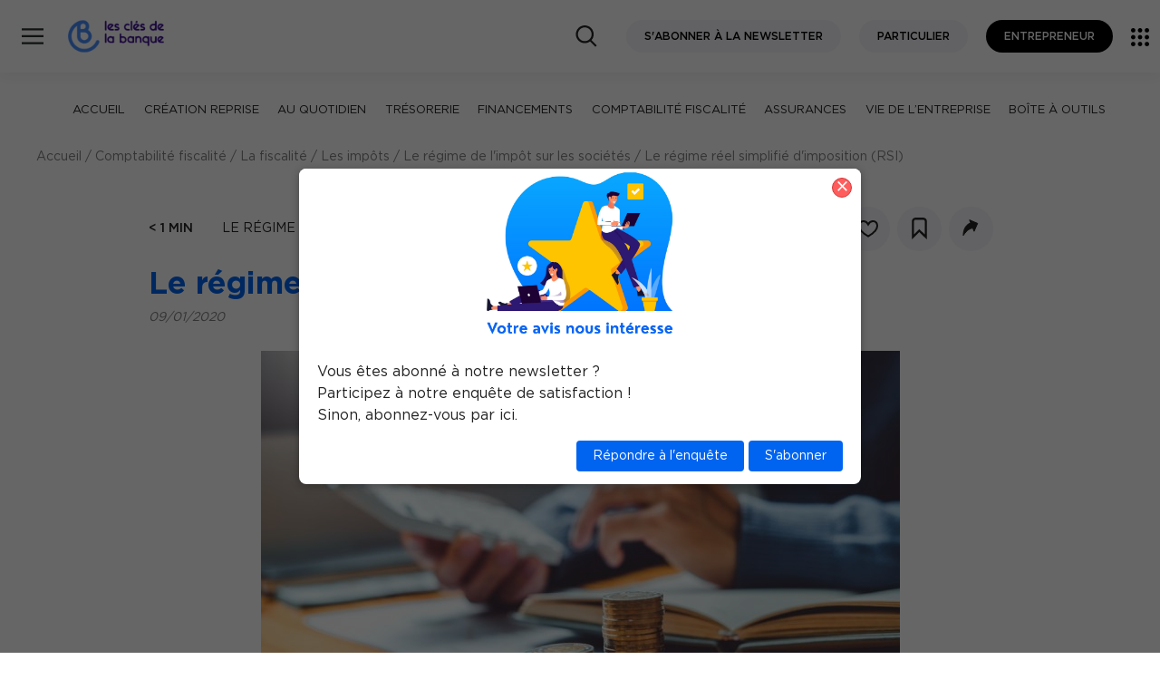

--- FILE ---
content_type: text/html; charset=UTF-8
request_url: https://www.lesclesdelabanque.com/entreprise/le-regime-reel-simplifie-dimposition/
body_size: 46884
content:
<!DOCTYPE html>
<html lang="fr-FR">
    <head>
        <meta charset="UTF-8">
        <meta name="viewport" content="width=device-width, initial-scale=1">
        <script src="https://cdnjs.cloudflare.com/ajax/libs/shepherd.js/7.1.2/js/shepherd.min.js" integrity="sha512-Sy962BupVURsOoUAJWvZMJOurIl3F8ijnbO1Mx+t8cytaDCjK5TixnayZm3c8v0KSsn9AlTiy+wIL7zQlp1YKA==" crossorigin="anonymous" referrerpolicy="no-referrer"></script>
<link rel="stylesheet" href="https://cdnjs.cloudflare.com/ajax/libs/shepherd.js/7.1.2/css/shepherd.min.css" integrity="sha512-k4DlYDc0mf1H92BOi4i/3VKmE2y5T5CuMAFGepXwYD39pmzeoJ7vIUM57esJkGtDNrWcX0V74cHPB/78415VdQ==" crossorigin="anonymous" referrerpolicy="no-referrer" />

            <title>
        Le régime réel simplifié d&#039;imposition (RSI) - Le régime de l&#039;impôt sur les sociétés - Les clés de la banque - Entreprise
    </title>

    
	<!-- This site is optimized with the Yoast SEO plugin v15.9.2 - https://yoast.com/wordpress/plugins/seo/ -->
	<meta name="description" content="Le régime réel simplifié d&#039;imposition est la façon la plus simple de déclarer ses bénéfices réalisés au titre de l&#039;impôt sur les sociétés." />
	<meta name="robots" content="index, follow, max-snippet:-1, max-image-preview:large, max-video-preview:-1" />
	<link rel="canonical" href="https://www.lesclesdelabanque.com/entreprise/le-regime-reel-simplifie-dimposition/" />
	<meta property="og:locale" content="fr_FR" />
	<meta property="og:type" content="article" />
	<meta property="og:title" content="Le régime réel simplifié d&#039;imposition (RSI) - Le régime de l&#039;impôt sur les sociétés - Les clés de la banque - Entreprise" />
	<meta property="og:description" content="Le régime réel simplifié d&#039;imposition est la façon la plus simple de déclarer ses bénéfices réalisés au titre de l&#039;impôt sur les sociétés." />
	<meta property="og:url" content="https://www.lesclesdelabanque.com/entreprise/le-regime-reel-simplifie-dimposition/" />
	<meta property="og:site_name" content="Les clés de la banque - Entreprise" />
	<meta property="article:published_time" content="2020-01-09T00:00:00+00:00" />
	<meta property="article:modified_time" content="2023-01-30T16:22:05+00:00" />
	<meta property="og:image" content="https://www.lesclesdelabanque.com/uploads/2020/01/regime-reel-simplifie-imposition.jpg" />
	<meta property="og:image:width" content="1080" />
	<meta property="og:image:height" content="720" />
	<meta name="twitter:card" content="summary_large_image" />
	<meta name="twitter:label1" content="Written by">
	<meta name="twitter:data1" content="stavares">
	<meta name="twitter:label2" content="Est. reading time">
	<meta name="twitter:data2" content="2 minutes">
	<script type="application/ld+json" class="yoast-schema-graph">{"@context":"https://schema.org","@graph":[{"@type":"WebSite","@id":"https://www.lesclesdelabanque.com/entreprise/#website","url":"https://www.lesclesdelabanque.com/entreprise/","name":"Les cl\u00e9s de la banque - Entreprise","description":"Les cl\u00e9s de la banque - Entreprise","potentialAction":[{"@type":"SearchAction","target":"https://www.lesclesdelabanque.com/entreprise/?s={search_term_string}","query-input":"required name=search_term_string"}],"inLanguage":"fr-FR"},{"@type":"ImageObject","@id":"https://www.lesclesdelabanque.com/entreprise/le-regime-reel-simplifie-dimposition/#primaryimage","inLanguage":"fr-FR","url":"https://www.lesclesdelabanque.com/uploads/2020/01/regime-reel-simplifie-imposition.jpg","width":1080,"height":720},{"@type":"WebPage","@id":"https://www.lesclesdelabanque.com/entreprise/le-regime-reel-simplifie-dimposition/#webpage","url":"https://www.lesclesdelabanque.com/entreprise/le-regime-reel-simplifie-dimposition/","name":"Le r\u00e9gime r\u00e9el simplifi\u00e9 d'imposition (RSI) - Le r\u00e9gime de l'imp\u00f4t sur les soci\u00e9t\u00e9s - Les cl\u00e9s de la banque - Entreprise","isPartOf":{"@id":"https://www.lesclesdelabanque.com/entreprise/#website"},"primaryImageOfPage":{"@id":"https://www.lesclesdelabanque.com/entreprise/le-regime-reel-simplifie-dimposition/#primaryimage"},"datePublished":"2020-01-09T00:00:00+00:00","dateModified":"2023-01-30T16:22:05+00:00","author":{"@id":"https://www.lesclesdelabanque.com/entreprise/#/schema/person/6058bbf794482e3b943c383102e1194d"},"description":"Le r\u00e9gime r\u00e9el simplifi\u00e9 d'imposition est la fa\u00e7on la plus simple de d\u00e9clarer ses b\u00e9n\u00e9fices r\u00e9alis\u00e9s au titre de l'imp\u00f4t sur les soci\u00e9t\u00e9s.","breadcrumb":{"@id":"https://www.lesclesdelabanque.com/entreprise/le-regime-reel-simplifie-dimposition/#breadcrumb"},"inLanguage":"fr-FR","potentialAction":[{"@type":"ReadAction","target":["https://www.lesclesdelabanque.com/entreprise/le-regime-reel-simplifie-dimposition/"]}]},{"@type":"BreadcrumbList","@id":"https://www.lesclesdelabanque.com/entreprise/le-regime-reel-simplifie-dimposition/#breadcrumb","itemListElement":[{"@type":"ListItem","position":1,"item":{"@type":"WebPage","@id":"https://www.lesclesdelabanque.com/entreprise/","url":"https://www.lesclesdelabanque.com/entreprise/","name":"Home"}},{"@type":"ListItem","position":2,"item":{"@type":"WebPage","@id":"https://www.lesclesdelabanque.com/entreprise/le-regime-reel-simplifie-dimposition/","url":"https://www.lesclesdelabanque.com/entreprise/le-regime-reel-simplifie-dimposition/","name":"Le r\u00e9gime r\u00e9el simplifi\u00e9 d&rsquo;imposition (RSI)"}}]},{"@type":"Person","@id":"https://www.lesclesdelabanque.com/entreprise/#/schema/person/6058bbf794482e3b943c383102e1194d","name":"stavares","image":{"@type":"ImageObject","@id":"https://www.lesclesdelabanque.com/entreprise/#personlogo","inLanguage":"fr-FR","url":"https://secure.gravatar.com/avatar/6d2efbb296539fa6e698c0c0979d1f76?s=96&d=mm&r=g","caption":"stavares"}}]}</script>
	<!-- / Yoast SEO plugin. -->


<link rel='dns-prefetch' href='//s.w.org' />
<link rel="stylesheet" onload="this.media='all'" id="sonata-blocks-style" href="https://www.lesclesdelabanque.com/entreprise/wp-content/plugins/sonata-block/dist/block.css" type="text/css" media="nope" /><link rel="stylesheet" onload="this.media='all'" id="wp-block-library" href="https://www.lesclesdelabanque.com/entreprise/wp-includes/css/dist/block-library/style.min.css" type="text/css" media="nope" /><link rel="stylesheet" onload="this.media='all'" id="quiz-maker" href="https://www.lesclesdelabanque.com/entreprise/wp-content/plugins/quiz-maker/public/css/quiz-maker-public.css" type="text/css" media="nope" /><link rel="stylesheet" onload="this.media='all'" id="vendors-style" href="https://www.lesclesdelabanque.com/entreprise/wp-content/themes/AppTheme/dist/vendors.css" type="text/css" media="nope" /><link rel="stylesheet" onload="this.media='all'" id="theme-style" href="https://www.lesclesdelabanque.com/entreprise/wp-content/themes/AppTheme/dist/cdbEntreprise.css" type="text/css" media="nope" /><style id='rocket-lazyload-inline-css' type='text/css'>
.rll-youtube-player{position:relative;padding-bottom:56.23%;height:0;overflow:hidden;max-width:100%;}.rll-youtube-player iframe{position:absolute;top:0;left:0;width:100%;height:100%;z-index:100;background:0 0}.rll-youtube-player img{bottom:0;display:block;left:0;margin:auto;max-width:100%;width:100%;position:absolute;right:0;top:0;border:none;height:auto;cursor:pointer;-webkit-transition:.4s all;-moz-transition:.4s all;transition:.4s all}.rll-youtube-player img:hover{-webkit-filter:brightness(75%)}.rll-youtube-player .play{height:72px;width:72px;left:50%;top:50%;margin-left:-36px;margin-top:-36px;position:absolute;background:url(https://www.lesclesdelabanque.com/entreprise/wp-content/plugins/rocket-lazy-load/assets/img/youtube.png) no-repeat;cursor:pointer}
</style>
<script type='text/javascript' defer src='https://www.lesclesdelabanque.com/entreprise/wp-content/themes/AppTheme/dist/runtime.js' id='runtime-js'></script>
<script type='text/javascript' defer src='https://www.lesclesdelabanque.com/entreprise/wp-content/themes/AppTheme/dist/vendors.js' id='vendors-js'></script>
<link rel="alternate" type="application/json+oembed" href="https://www.lesclesdelabanque.com/entreprise/wp-json/oembed/1.0/embed?url=https%3A%2F%2Fwww.lesclesdelabanque.com%2Fentreprise%2Fle-regime-reel-simplifie-dimposition%2F" />
<link rel="alternate" type="text/xml+oembed" href="https://www.lesclesdelabanque.com/entreprise/wp-json/oembed/1.0/embed?url=https%3A%2F%2Fwww.lesclesdelabanque.com%2Fentreprise%2Fle-regime-reel-simplifie-dimposition%2F&#038;format=xml" />

		<!-- CPT UI Extended Customizer CSS -->
		<style type="text/css" id="cpt-ui-extended-css">
																										</style>
		<!-- /CPT UI Extended Customizer CSS -->

		<link rel="icon" href="https://www.lesclesdelabanque.com/uploads/2021/03/cropped-CDB_LOGO_RVB-1-32x32.png" sizes="32x32" />
<link rel="icon" href="https://www.lesclesdelabanque.com/uploads/2021/03/cropped-CDB_LOGO_RVB-1-192x192.png" sizes="192x192" />
<link rel="apple-touch-icon" href="https://www.lesclesdelabanque.com/uploads/2021/03/cropped-CDB_LOGO_RVB-1-180x180.png" />
<meta name="msapplication-TileImage" content="https://www.lesclesdelabanque.com/uploads/2021/03/cropped-CDB_LOGO_RVB-1-270x270.png" />
<noscript><style id="rocket-lazyload-nojs-css">.rll-youtube-player, [data-lazy-src]{display:none !important;}</style></noscript>

    <script type="text/javascript">
        var CONTEXT_CONSTANT = {
            siteurl: "https://www.lesclesdelabanque.com/entreprise"
        };
                var dataLayerConf = {

        };
    </script>

        
                                    
        <style>
            
			.loading .splashscreen {
              display: block;
			}

            .splashscreen {
              display: none;
              position: fixed;
              top: 0;
              left: 0;
                width: 100vw;
                height: 100vh;
              z-index: 999;
              background: #fff;
              text-align: center;
            }
        </style>
	<!-- TAC - FF - 05092022 -->
    
        	   
        <script type="text/javascript">window.gdprAppliesGlobally=false;(function(){(function(e,r){var t=document.createElement("link");t.rel="preconnect";t.as="script";var n=document.createElement("link");n.rel="dns-prefetch";n.as="script";var i=document.createElement("link");i.rel="preload";i.as="script";var o=document.createElement("script");o.id="spcloader";o.type="text/javascript";o["async"]=true;o.charset="utf-8";var a="https://sdk.privacy-center.org/"+e+"/loader.js?target_type=notice&target="+r;if(window.didomiConfig&&window.didomiConfig.user){var c=window.didomiConfig.user;var s=c.country;var d=c.region;if(s){a=a+"&country="+s;if(d){a=a+"&region="+d}}}t.href="https://sdk.privacy-center.org/";n.href="https://sdk.privacy-center.org/";i.href=a;o.src=a;var p=document.getElementsByTagName("script")[0];p.parentNode.insertBefore(t,p);p.parentNode.insertBefore(n,p);p.parentNode.insertBefore(i,p);p.parentNode.insertBefore(o,p)})("67d8da83-a62a-49a0-8884-b6ce0ee1c442","YbzUCDbw")})();</script>
        
        <!-- Google Tag Manager -->
             <script type="text/javascript">
                var dataLayer = window.dataLayer || [];
                var dataLayerConf = {"page_chapter1":"Comptabilit\u00e9 fiscalit\u00e9","page_chapter2":"La fiscalit\u00e9","page_chapter3":"Les imp\u00f4ts","page_chapter4":"Le r\u00e9gime de l imp\u00f4t sur les soci\u00e9t\u00e9s"};
                dataLayer.push(dataLayerConf);
                
                                                 (function(w,d,s,l,i){w[l]=w[l]||[];w[l].push({'gtm.start':
                      new Date().getTime(),event:'gtm.js'});var f=d.getElementsByTagName(s)[0],
                    j=d.createElement(s),dl=l!='dataLayer'?'&l='+l:'';j.async=true;j.src=
                    'https://www.googletagmanager.com/gtm.js?id='+i+dl;f.parentNode.insertBefore(j,f);
                })(window,document,'script','dataLayer', 'GTM-PCD9LJG');
            </script>
        <!-- End Google Tag Manager -->
        </head>
    <body class="body">

        <script type="text/javascript">
            document.body.classList.add("loading");
        </script>

        <a href="#mainContent" class="skiplink">Sauter vers contenu</a>
                    <a href="#themeMenu" class="skiplink">Sauter vers le menu de theme</a>
                <svg xmlns="http://www.w3.org/2000/svg" style="display: none;">
    <symbol id="cdb" viewBox="0 0 595.2755737 255.118103">
        <switch>
            <g>
                <path d="M209.0357971 161.9621124c-4.28125-1.8051758-9.2128906.2011719-11.0185547 4.4804688-.1586914.3759766-.3208008.7504883-.4853516 1.1206055-10.1538086 22.8364258-32.8588867 37.5922852-57.8432617 37.5922852-34.8862305 0-63.2680664-28.3818359-63.2680664-63.2680664 0-16.9848709 6.8085938-33.1020584 19.1708984-45.3818436 2.5065918-2.4899902 5.1817627-4.7390137 7.9598389-6.7486572-.071167.8436279-.1160889 1.6945801-.1160889 2.5562744v49.9194412c0 .1177979.0128174.2324219.0175781.348999.3728027 19.663208 16.4725342 35.5469971 36.2231445 35.5469971 19.9833984 0 36.2412109-16.2578125 36.2412109-36.2412109 0-13.440918-7.3605957-25.1871414-18.2572021-31.4437332 3.8126221-5.0496826 6.0780029-11.3299561 6.0780029-18.1304932 0-16.6254883-13.5258789-30.1513634-30.1513672-30.1513634-.5755615 0-1.1463623.0198975-1.7141113.0518799-16.6124268.5357666-34.4793701 8.7918663-48.135498 22.357296-15.5654297 15.4614258-24.1376953 35.8168945-24.1376953 57.3164139 0 44.1616211 35.9277344 80.0893555 80.0893555 80.0893555 31.6240234 0 60.3623047-18.6757812 73.215332-47.5810547.2084961-.4692383.4125977-.9414062.6123047-1.4150391 1.8056641-4.2797852-.2006835-9.2128907-4.4804687-11.0185548zm-69.3598633-.6547851c-10.7080078 0-19.4194336-8.7119141-19.4194336-19.4199219v-19.4194412h19.4194336c10.7080078 0 19.4199219 8.7114334 19.4199219 19.4194412s-8.711914 19.4199219-19.4199219 19.4199219zm7.2407227-68.9941483c0 7.3500977-5.9799805 13.3300781-13.3300781 13.3300781-.0229492 0-.0449219.0031738-.067749.003418h-13.2623291V92.313179c0-7.3500977 5.9799805-13.3300781 13.3300781-13.3300781s13.3300781 5.9799805 13.3300781 13.3300781z"/>
                <g>
                    <path d="M494.2223206 65.0094681c-2.0888672 0-3.7822266 1.6933594-3.7822266 3.7822266v11.0380859h-9.3984375c-9.3535156 0-16.9628906 7.609375-16.9628906 16.9628906s7.609375 16.9628906 16.9628906 16.9628906c3.6326294 0 6.9942017-1.1580811 9.7570801-3.1099854.600708 1.2940674 1.9028931 2.1968994 3.423584 2.1968994 2.0888672 0 3.7822266-1.6933594 3.7822266-3.7822266V68.7916946c-1e-7-2.0888671-1.6933595-3.7822265-3.7822266-3.7822265zm-13.1806641 41.1816406c-5.1821289 0-9.3984375-4.2163086-9.3984375-9.3984375s4.2163086-9.3984375 9.3984375-9.3984375h9.3984375v9.3984375c0 5.1821289-4.2163086 9.3984375-9.3984375 9.3984375zM507.4442444 108.4328079c.0220337.0224609.0371094.0491943.0598145.0712891.0475464.0463867.1029663.078125.1522827.121582 2.9643555 2.6115723 6.8343811 4.2138672 11.0799866 4.2410889.0186768.0002441.0360718.0054932.0548096.0054932h11.3364258c2.0888672 0 3.7822266-1.6933594 3.7822266-3.7822266s-1.6933594-3.7822266-3.7822266-3.7822266H518.845337c-.8980713 0-1.7640991-.1342773-2.5872803-.3706055l14.9564209-15.3569336c.0672607-.0690918.1151733-.1486816.1760864-.2214355.0845337-.1008301.1712036-.1992188.2436523-.3065186.0691528-.102417.1239014-.2095947.1818848-.3167725.0598145-.1105957.1220093-.2189941.170105-.3338623.0476074-.1136475.0808105-.2299805.1168213-.3468018.0357666-.1159668.0739746-.2302246.0983887-.3486328.0245972-.1196289.0350952-.2397461.0480347-.3608398.0129395-.1201172.0283203-.2390137.0297241-.3598633.0014038-.1201172-.0111084-.2385254-.0210571-.3582764-.0101318-.1219482-.0177612-.243042-.0397339-.3638916-.0214233-.118042-.0566406-.2322998-.0893555-.3482666-.0334473-.1187744-.06427-.2369385-.1095581-.3526611-.0447998-.114502-.1036377-.2229004-.1599731-.333252-.0561523-.1101074-.1091309-.2202148-.1768188-.3256836-.0686646-.1069336-.1516113-.2055664-.2321167-.3066406-.0601807-.0756836-.1071777-.157959-.1740723-.2299805-.0321045-.0345459-.0687866-.0638428-.1011353-.0981445-.0116577-.0115967-.0193481-.0256348-.031189-.0371094-.0123901-.0119629-.0271606-.0196533-.0396729-.0314941-3.1893921-3.3366699-7.6386719-5.2536621-12.2591553-5.2536621-9.3534851 0-16.9628601 7.609375-16.9628601 16.9628906 0 4.9619142 2.154541 9.4188234 5.5617676 12.5234376zm11.4010925-21.921875c1.3948975 0 2.7315674.3050537 3.9508057.8707275l-12.3627014 12.6937256c-.6254883-1.2575684-.9865112-2.6688232-.9865112-4.1660156-1e-7-5.1821289 4.216278-9.3984375 9.3984069-9.3984375zM303.4547424 92.9464798l-.8061523-.2348633c-.3374023-.0996094-.6777344-.1967773-1.0180664-.2939453-2.9970703-.8549805-4.0893555-1.3105469-4.2485352-2.1630859-.1455078-.7763672.0205078-1.5629883.4672852-2.2143555.4462891-.6513672 1.1196289-1.0898438 1.8959961-1.2348633 1.9775391-.3691406 3.3466797-.3051758 5.3530273 1.0708008 1.7705078 1.2124023 4.190918.7626953 5.4052734-1.0078125 1.2138672-1.7709961.7626953-4.190918-1.0078125-5.4052734-4.4594727-3.0576172-8.3168945-2.8359375-11.1777344-2.3012695-2.8183594.5263672-5.2626953 2.1186523-6.8833008 4.4833984-1.6201172 2.3652344-2.2226562 5.2192383-1.6962891 8.0366211 1.0708008 5.7338867 6.2988281 7.2255859 9.7583008 8.2128906l1.8007812.5219727c3.1313477.9042969 4.2128906 1.3740234 4.4462891 2.375.1303711.5576172.0449219 1.0478516-.2539062 1.4575195-.3642578.4990234-.9907227.8085938-1.7646484.871582-1.0786133.0883789-2.5205078.0849609-4.1918945.0800781l-5.3466797-.0019531c-2.1469727 0-3.8876953 1.7407227-3.8876953 3.8876953s1.7407227 3.8876953 3.8876953 3.8876953l5.3261719.0019531c.3637695.0009766.7172852.0019531 1.0615234.0019531 1.4042969 0 2.6547852-.015625 3.7827148-.1074219 3.019043-.2460938 5.7216797-1.7182617 7.4150391-4.0400391 1.6206055-2.222168 2.1831055-5.0673828 1.5439453-7.8061523-1.3085937-5.6083983-6.4555663-7.0947265-9.8613281-8.0781249zM259.6273499 108.4289017c.0219727.0224609.0371094.0491943.0598145.0712891.0476074.0463867.1030273.078125.1523438.121582 2.9643555 2.6115723 6.8343506 4.2138672 11.0799561 4.2410889.0186768.0002441.0360107.0054932.0548096.0054932h11.3364258c2.0888672 0 3.7822266-1.6933594 3.7822266-3.7822266s-1.6933594-3.7822266-3.7822266-3.7822266h-11.2822266c-.8980713 0-1.7641602-.1342773-2.5871582-.3706055l14.9562988-15.3564453c.0672607-.0690918.1152344-.1486816.1760254-.2214355.0845947-.1008301.1712646-.1992188.2436523-.3065186.0692139-.102417.1240234-.2095947.1818848-.3167725.0598145-.1105957.1220703-.2189941.170166-.3338623.0476074-.1136475.0808105-.2299805.1168213-.3468018.0357666-.1159668.0739746-.2302246.0983887-.3486328.0245361-.1196289.0350342-.2397461.0479736-.3608398.0129395-.1201172.0283203-.2390137.0297852-.3598633.0014648-.1201172-.0111084-.2385254-.0209961-.3582764-.0102539-.1219482-.0178223-.243042-.0397949-.3638916-.0214844-.118042-.0566406-.2322998-.0893555-.3482666-.0334473-.1187744-.064209-.2369385-.1096191-.3526611-.0446777-.114502-.1035156-.2229004-.1599121-.333252-.0561523-.1101074-.1091309-.2202148-.1767578-.3256836-.0687256-.1069336-.1516113-.2055664-.2321777-.3066406-.0601807-.0756836-.1071777-.157959-.1740723-.2299805-.0321045-.034668-.0688477-.0638428-.1011963-.0981445-.0115967-.0117188-.0192871-.0256348-.0311279-.0371094-.0123291-.0119629-.0270996-.0196533-.0395508-.0314941-3.1894531-3.3371582-7.6391602-5.2541504-12.2592773-5.2541504-9.3535156 0-16.9628906 7.609375-16.9628906 16.9628906-3e-7 4.9619141 2.1545407 9.4188233 5.5617673 12.5234376zm11.401123-21.921875c1.3950195 0 2.7316895.3051758 3.9509277.8710938l-12.362793 12.6934814c-.6254883-1.2575684-.9865723-2.6689453-.9865723-4.1661377 1e-7-5.1821289 4.2163087-9.3984375 9.3984376-9.3984375zM245.5729065 112.8537064c2.0888672 0 3.7822266-1.6933594 3.7822266-3.7822266V68.7916946c0-2.0888672-1.6933594-3.7822266-3.7822266-3.7822266s-3.7822266 1.6933594-3.7822266 3.7822266v40.2797852c0 2.0888672 1.6933594 3.7822266 3.7822266 3.7822266zM332.0665588 142.2907257h-9.3984375v-11.0644531c0-2.0888672-1.6933594-3.7822342-3.7822266-3.7822342s-3.7822266 1.693367-3.7822266 3.7822342v40.2944336c0 2.0888672 1.6933594 3.7822266 3.7822266 3.7822266 1.5205688 0 2.8226318-.9025879 3.4234009-2.1965332 2.7629395 1.9520264 6.1245117 3.1101074 9.7572632 3.1101074 9.3535156 0 16.9628906-7.609375 16.9628906-16.9628906s-7.6093749-16.9628907-16.9628906-16.9628907zm0 26.3613281c-5.1821289 0-9.3984375-4.2163086-9.3984375-9.3984375v-9.3984375h9.3984375c5.1821289 0 9.3984375 4.2163086 9.3984375 9.3984375s-4.2163086 9.3984375-9.3984375 9.3984375zM530.1431885 167.7384796h-11.2822266c-.8979492 0-1.763916-.1342773-2.5869751-.3704834l14.9561157-15.3565674c.0681763-.0700684.1167603-.1506348.1784058-.2243652.0836182-.0998535.1694946-.1972656.2412109-.3034668.0692139-.1022949.1239624-.2097168.1820068-.3168945.0599365-.1107178.1221924-.2192383.1703491-.3343506.0473022-.112915.0802612-.2285156.1160889-.3446045.0361328-.1169434.074585-.2319336.0991211-.3513184.0244141-.1186523.034729-.2376709.0476074-.357666.0131226-.1212158.0285645-.2409668.0299683-.362915.0013428-.1193848-.0111084-.2371826-.0209961-.3562012-.0100708-.1224365-.0178223-.2440186-.039856-.3653564-.0214233-.1181641-.0567627-.2324219-.0894165-.3482666-.0334473-.1185303-.0641479-.2366943-.109436-.3521729-.045105-.1152344-.1044312-.2244873-.1612549-.3356934-.0557251-.1090088-.1080322-.2181396-.1750488-.3225098-.0698853-.1088867-.1543579-.2093506-.2364502-.3121338-.0592041-.0740967-.1051636-.1549072-.1707764-.2254639-.03125-.0336914-.0669556-.0621338-.0985107-.095459-.0124512-.0124512-.0206909-.0274658-.0333252-.0397949-.0132446-.0129395-.0290527-.0211182-.0424194-.0336914-3.18927-3.3353271-7.6379395-5.2514648-12.2564087-5.2514648-9.3534851 0-16.9628601 7.609375-16.9628601 16.9628906 0 4.9609375 2.1539307 9.4171143 5.5603027 12.5217285.022583.0230713.0380249.050293.0612793.072998.0487671.0474854.1055298.0803223.1561279.1245117 2.9638672 2.6094971 6.8323669 4.2104492 11.0761414 4.2376709.0186768.0002441.0360718.0054932.0548096.0054932h11.3364258c2.0888672 0 3.7822266-1.6933594 3.7822266-3.7822266s-1.6933594-3.7822264-3.7822266-3.7822264zm-11.2822266-18.7963867c1.3948975 0 2.7315063.3050537 3.9508057.8707275l-12.3627014 12.6937256c-.6254883-1.2574463-.9865112-2.6688232-.9865112-4.1660156-1e-7-5.1821289 4.216278-9.3984375 9.3984069-9.3984375zM407.7208557 141.3776398c-3.1670532 0-6.1126099.9567871-8.5723877 2.5893555-.6698608-1.0612793-1.8449097-1.7714844-3.192749-1.7714844-2.0888672 0-3.7822266 1.6933594-3.7822266 3.7822266v25.5429688c0 2.0888672 1.6933594 3.7822266 3.7822266 3.7822266s3.7822266-1.6933594 3.7822266-3.7822266v-14.5957031c0-4.4018555 3.5810547-7.9829102 7.9829102-7.9829102s7.9829102 3.5810547 7.9829102 7.9829102v14.5957031c0 2.0888672 1.6933594 3.7822266 3.7822266 3.7822266s3.7822266-1.6933594 3.7822266-3.7822266v-14.5957031c-2e-7-8.5727541-6.9746096-15.5473634-15.5473635-15.5473634zM494.1813049 142.2907257c-2.0888672 0-3.7822266 1.6933594-3.7822266 3.7822266v14.5961914c0 4.4018555-3.5810547 7.9829102-7.9829102 7.9829102s-7.9829102-3.5810547-7.9829102-7.9829102v-14.5961914c0-2.0888672-1.6933594-3.7822266-3.7822266-3.7822266s-3.7822266 1.6933594-3.7822266 3.7822266v14.5961914c0 8.5727539 6.9746094 15.5473633 15.5473633 15.5473633 3.2366943 0 6.2438354-.99646 8.7355347-2.6955566.689209.9287109 1.7843628 1.5383301 3.0296021 1.5383301 2.0888672 0 3.7822266-1.6933594 3.7822266-3.7822266v-25.2041016c1e-7-2.0888672-1.6933593-3.7822266-3.7822265-3.7822266zM382.5558167 142.2907257c-1.5206909 0-2.822876.902832-3.423584 2.1968994-2.7628784-1.9519043-6.1244507-3.1099854-9.7570801-3.1099854-9.3535156 0-16.9628906 7.609375-16.9628906 16.9628906 0 9.184082 7.3414307 16.6689453 16.4621582 16.9370117.0847778.0056152.1654663.0253906.251709.0253906h13.3603516c.0119019 0 .0228271-.003418.034668-.003418s.0227661.003418.034668.003418c2.0888672 0 3.7822266-1.6933594 3.7822266-3.7822266v-25.4477539c-2e-7-2.088867-1.6933596-3.7822264-3.7822267-3.7822264zm-22.5791016 16.0498047c0-5.1821289 4.2163086-9.3984375 9.3984375-9.3984375s9.3984375 4.2163086 9.3984375 9.3984375v9.3979492h-9.3984375c-5.1821289 0-9.3984375-4.2158203-9.3984375-9.3979492zM457.4308167 142.2907257c-1.5206909 0-2.822876.902832-3.423584 2.1968994-2.7628784-1.9519043-6.1244507-3.1099854-9.7570801-3.1099854-9.3535156 0-16.9628906 7.609375-16.9628906 16.9628906 0 9.184082 7.3414307 16.6689453 16.4621582 16.9370117.0847778.0056152.1654663.0253906.251709.0253906h9.6474609v11.7670898c0 2.0888672 1.6933594 3.7822266 3.7822266 3.7822266s3.7822266-1.6933594 3.7822266-3.7822266v-40.9970703c-1e-7-2.088867-1.6933595-3.7822264-3.7822266-3.7822264zm-13.1806641 25.4477539c-5.1821289 0-9.3984375-4.2158203-9.3984375-9.3979492s4.2163086-9.3984375 9.3984375-9.3984375 9.3984375 4.2163086 9.3984375 9.3984375v9.3979492h-9.3984375zM283.3443909 142.2907257c-1.520752 0-2.822876.902832-3.423584 2.1968994-2.7629395-1.9519043-6.1245117-3.1099854-9.7570801-3.1099854-9.3535156 0-16.9628906 7.609375-16.9628906 16.9628906 0 9.184082 7.3414307 16.6689453 16.4621582 16.9370117.0847168.0056152.1655273.0253906.251709.0253906h13.3603516c.0119629 0 .0228271-.003418.034668-.003418s.0227051.003418.034668.003418c2.0888672 0 3.7822266-1.6933594 3.7822266-3.7822266v-25.4477539c-2e-7-2.088867-1.6933595-3.7822264-3.7822267-3.7822264zm-22.5791016 16.0498047c0-5.1821289 4.2163086-9.3984375 9.3984375-9.3984375s9.3984375 4.2163086 9.3984375 9.3984375v9.3979492h-9.3984375c-5.1821289 0-9.3984375-4.2158203-9.3984375-9.3979492zM245.5885315 127.4440384c-2.0888672 0-3.7822266 1.693367-3.7822266 3.7822342v40.2944336c0 2.0888672 1.6933594 3.7822266 3.7822266 3.7822266s3.7822266-1.6933594 3.7822266-3.7822266v-40.2944336c0-2.0888672-1.6933594-3.7822342-3.7822266-3.7822342zM353.3725891 112.8627396c.0188599.0003662.036377.0056152.0552979.0056152h8.5771484c2.0888672 0 3.7822266-1.6933594 3.7822266-3.7822266s-1.6933594-3.7822266-3.7822266-3.7822266h-8.5224609c-5.1821289 0-9.3984375-4.2163086-9.3984375-9.3984375s4.2163086-9.3984375 9.3984375-9.3984375c1.6782227 0 3.3237305.4467773 4.7587891 1.2919922 1.800293 1.0595703 4.1181641.4604492 5.1787109-1.3398438 1.0600586-1.800293.4599609-4.1186523-1.3398438-5.1787109-2.5976562-1.5297852-5.5703125-2.3378906-8.5976562-2.3378906-9.3535156 0-16.9628906 7.609375-16.9628906 16.9628906-1e-7 9.3164063 7.5503539 16.8972169 16.8529052 16.9572755zM431.9127502 112.8532181c3.0180664-.2456055 5.7192383-1.7177734 7.4116211-4.0380859 1.6191406-2.2207031 2.1816406-5.0639648 1.5424805-7.8012695-1.3081055-5.6049805-6.4521484-7.0898438-9.8554688-8.0727539l-.8061523-.2348633c-.3374023-.1000977-.6777344-.1972656-1.0185547-.2944336-2.9946289-.8544922-4.0859375-1.3095703-4.2451172-2.1616211-.1450195-.7758789.0209961-1.5620117.4672852-2.2128906.4458008-.6513672 1.1191406-1.0898438 1.8950195-1.2348633 1.9746094-.3681641 3.3442383-.3046875 5.3500977 1.0708008 1.7695312 1.2128906 4.1884766.7626953 5.4018555-1.0073242s.7626953-4.1884766-1.0073242-5.4018555c-4.456543-3.0561523-8.3110352-2.8330078-11.1713867-2.300293-5.8139648 1.0859375-9.6606445 6.699707-8.5742188 12.5126953 1.0698242 5.7304688 6.2944336 7.2216797 9.7514648 8.2080078l1.8007812.5224609c3.1298828.9038086 4.2109375 1.3735352 4.4443359 2.3735352.1298828.5566406.0444336 1.0463867-.2539062 1.4555664-.3642578.4995117-.9907227.809082-1.7646484.8720703-1.078125.0883789-2.519043.0839844-4.1889648.0800781l-5.3432617-.0019531c-2.1459961 0-3.8857422 1.7392578-3.8857422 3.8852539s1.7397461 3.8857422 3.8857422 3.8857422l5.3227539.0014648c.3637695.0009766.7172852.0019531 1.0620117.0019531 1.402832 1e-7 2.6523437-.0151367 3.7792968-.1074218zM387.5367126 108.6217728c2.9643555 2.6115723 6.8344116 4.2138672 11.0800171 4.2410889.0186768.0002441.0360718.0054932.0548096.0054932h11.3364258c2.0888672 0 3.7822266-1.6933594 3.7822266-3.7822266s-1.6933594-3.7822266-3.7822266-3.7822266h-11.2822266c-.8980713 0-1.7640991-.1342773-2.5872192-.3706055l14.9563599-15.3564453c.0681763-.0700684.1167603-.1506348.1784058-.2243652.0836182-.0998535.1694946-.1972656.2412109-.3034668.0692139-.1022949.1239624-.2097168.1820068-.3168945.0599365-.1107178.1221924-.2192383.1703491-.3343506.0473022-.112915.0802612-.2285156.1160889-.3446045.0361328-.1169434.074585-.2319336.0991211-.3513184.0244141-.1186523.034729-.2376709.0476074-.357666.0131226-.1212158.0285645-.2409668.0299683-.362915.0013428-.1193848-.0111084-.2371826-.0209961-.3562012-.0100708-.1224365-.0178223-.2440186-.039856-.3653564-.0214233-.1181641-.0567627-.2324219-.0894165-.3482666-.0334473-.1185303-.0641479-.2366943-.109436-.3521729-.045105-.1152344-.1044312-.2244873-.1612549-.3356934-.0557251-.1090088-.1080322-.2181396-.1750488-.3225098-.0698853-.1088867-.1543579-.2093506-.2364502-.3121338-.0592041-.0740967-.1051636-.1549072-.1707764-.2254639-.03125-.0336914-.0669556-.0621338-.0985107-.095459-.0124512-.0124512-.0206909-.0274658-.0333252-.0397949-.0131836-.0129395-.0289917-.0209961-.0423584-.0336914-3.1897583-3.3356934-7.6379395-5.2519531-12.2564697-5.2519531-9.3535156 0-16.9628906 7.609375-16.9628906 16.9628906 0 4.9619141 2.154541 9.4188232 5.5617676 12.5234375.0220337.0224609.0371094.0491943.0598145.0712891.0475462.0463868.1029661.078125.1522825.1215821zm11.1890259-22.1147461c1.3947754 0 2.7313843.3051758 3.9508057.8710938l-12.3627319 12.6934814c-.6254883-1.2575684-.9865112-2.6689453-.9865112-4.1661377-1e-7-5.1821289 4.2163085-9.3984375 9.3984374-9.3984375zM373.2936096 112.8683548c2.0888672 0 3.7822266-1.6933594 3.7822266-3.7822266V68.7916946c0-2.0888672-1.6933594-3.7822266-3.7822266-3.7822266s-3.7822266 1.6933594-3.7822266 3.7822266v40.2944336c1e-7 2.0888672 1.6933594 3.7822266 3.7822266 3.7822266zM395.7876892 76.3856888l4.2385254-2.2998047c2.2689819-1.1594238 3.9694214-2.7102051 3.6972046-5.0234375-.2958984-2.5148926-2.7496338-4.3900146-5.2519531-4.0023193-2.5892334.4012451-3.638855 3.0531006-3.7984009 5.3790283l-.5887451 4.7861328c-.1150513.9354248.875 1.6098633 1.7033691 1.1604004z"/>
                </g>
            </g>
        </switch>
    </symbol>

    <symbol id="afb" viewBox="0 0 60 60">
        <path d="M37.7833398 20.578147c.1714872-.1399765.6356569-.1576312.7729291-.1227421.1029542.026482.0660854.2496877.0412164.3596355l-.017654.0719834c-.0925808.4332763-2.8240008 13.2172593-2.8576359 13.4924673-.034215.2803733-.1718994.5956356-.3780138.7007231-.2061145.1050874-.7214006.1752858-.927515.2450639-.2061144.0701984-.5495011.3505717-.6183433.6305246-.06843.2803733.3437989.3854608.3437989.3854608s12.9128394-.0149636 15.2841592-.0173388l.3632241-.0003159c.1389212 0 .5293019-.0466588.8417714-.1223218 1.0132585-.2454843 2.8851898-.8032884 3.813117-2.2946894 1.1591876-1.8621495.6595662-3.5889464.3949153-4.3085852-.2576431-.7003027-1.2024716-1.593546-1.9923022-1.891574-.2737199-.1029857-.1203708-.1748655-.1203708-.1748655s2.2672588-.1050874 3.4351032-2.224491c1.1901047-2.1593367.0560631-4.6478074.0560631-4.6478074s.731294.7873151 1.2350377 1.354367c.6756431.7604127 1.5841955 2.0908197 2.0269293 3.0651905.4332526.9529329.5544479 1.7957342.5124005 2.7083136-.0696667 1.5208255-.9637911 2.3514366-1.1163158 2.5292446-.2403294.2803733-1.3302625 1.0344808-2.0289905 1.3198983-.100996.0411942-.4790099.0462384-.135211.5014772.6162821.8163193 1.1336294 1.7864866 1.3397438 3.0126469.2061144 1.2261603-.2061144 2.6620751-1.1682566 3.7831479-.6307102.7351918-1.813807 1.3047657-2.6362036 1.593546-.4316036.1521666-1.2882152.2101749-1.2882152.2101749s-14.1950819-.0492606-15.3770085-.0523882l-.0733295-.0001555c-.3087594 0-.4806588-.279953-.4806588-.279953s-5.0498037-6.410334-5.1874881-6.5856199c-.1372722-.1752858-.4122289-.3152623-.5837161-.2101749-.1718994.1050875-.2749566.3501514-.2749566.3501514s-.6183434 3.0126468-.7214006 3.3981076c-.1030572.3854607.0688423.5254372.0688423.5254372s1.3739588 1.891574 1.511231 2.2766144c.2473373.692316-.3091717.665834-.3091717.665834H11.3664772c-.2749566 0-.446856-.1403968-.446856-.1403968s-2.64486046-3.1875124-2.8509749-3.3627982c-.20611443-.1748655-.48107109.0353094-.48107109.0353094s-.5841283.945787-.72140051 1.3308274c-.13727222.3854607.03421499.5607465.03421499.5607465l.6183433.9806761s.20611444.1050874.17189944.3854607C7.65641744 40.8953329 7.38146078 41 7.38146078 41h-3.7442748c-.24074166 0-.41222887-.1748655-.41222887-.1748655S.1674556 36.9015897.03018339 36.6565258c-.13768445-.2450639.24032943-.3152623.24032943-.3152623s3.1259315.0701984 3.53816037 0c.41222886-.0701984.40398429-.4640662.24898623-.6481794-.09975938-.118959-.43778706-.2101749-.43778706-.2101749s-.31782845-.0609507-.59237288-.1311491c-.27495665-.0701984-.14634125-.4115224-.14634125-.4115224s1.47742826-3.1177343 1.64891547-3.3981076c.17189944-.2799529.48107109-.3501513.48107109-.3501513l3.26361595.0701984s.1784951-.0029425.27454442.034889c.22342805.0874328.28856021.3980712.30092708.5077825.02555819.2366569.0428718.4031155.0428718.4031155s.06842999 2.5569876.06842999 2.7671625c0 .2101749-.13727221.3501514-.34338665.3854607-.20611443.0348891-.72140051.1399765-.89329995.279953-.17148721.1403968-.17148721.3505717-.10305722.5607466.06884222.2101749.54991331.2450639.54991331.2450639H27.5118331c.1718994 0 .5841283-.1399765.6871855-.3854607.1030572-.2450639-.034215-.3850404-.1372722-.5254372-.1030572-.1399765-.6871855-.245064-.9621422-.279953-.2745444-.034889-.4204734-.0525437-.5235307-.1929405-.0824457-.1119812 0-.4986358.0362762-.6488183l.0152525-.0603118s1.1233236-5.1497051 1.1934025-5.5082634c.0948127-.4817209.3178285-.5956357.4555129-.6658341.1372722-.069778.3607003-.1109723.7729291-.0786054.3347299.0260617.75644.1488038 1.107659.4728935.5412565.4989552.5412565 1.4027072.5412565 1.5237679 0 .577981-.06843.9533533-.0259704 1.3396548.034215.3152623.1545858.5779809.3433866.6305246.2048778.0571676.5070416-.1488038.6100988-.3938677.1030572-.2454843 1.6489154-7.1459461 1.6744736-7.5662959.0127791-.2097546.0857436-.5519193-.0173136-.7267848-.2065266-.3514124-.6525583-.2101749-.7898305-.0701984-.1376844.1399765-.2407417.3854608-.5841283 1.1559619-.3433866.7705011-.5923729 1.2698767-1.2882152 1.7427701-.5086904.3459479-1.2107162.551499-1.6316019.5691536-.1376844.0058849-.5152861-.034889-.5841283-.1399764-.0688422-.1050875 0-.3152624 0-.3152624s1.2024716-5.3947689 1.2709016-5.4998564c.0688422-.1050874.0944004-.2248871.3437989-.2450639.190862-.0155529.8561994-.0962601 1.039229-.0962601.6698719 0 1.3912724-.0790258 2.2412883.1311491.8990712.2223651 1.7264145.7881558 1.8810004 2.1807746.0767473.6928354.0915533 1.7652946.0939748 2.0080485l.0005669.0613237c.001131.0595801.0113095.3467049.1029159.6889631.1030572.3854607.6183433.3152623.8244577.1752858.2061144-.1399765.4208857-.8058105.4208857-.8058105s.7898305-3.2400561.8244577-3.4153419c.034215-.1748655.1628304-.7881558.3347299-.9281323zm-22.6381666-.3852506c.0173136-.341324.2749566-.1399764.3433866-.0701984.0688422.0701984 3.9508015 5.3245706 3.9508015 5.3245706l.437787 5.438065s.0259704.6570067.0259704.7620941c0 .1050875-.8075563 3.2577108-.8075563 3.3627982 0 .1050875-.1030572.2450639-.2061144.2450639h-2.404531c-.1030572 0-.1718995 0-.2403295-.1050874-.0688422-.1050875-.1030572-.3152623-.1030572-.5254372 0-.2101749-.9963571-14.4318688-.9963571-14.4318688zm29.7063664 7.7551171c.2164202-.0689374.8166254-.0554862 1.1356905-.0147123.3454478.0441367.6471994.1467021.8772231.2345552.2382682.0912159.6043275.2639796.891651.5132471.2498107.2169004.5231184.6334671.5754715.9529329.0717278.4401062.1005838.7040859.0428718 1.364035-.0333905.3812572-.1867397.8499472-.3161795 1.1874881-.1038817.2698646-.5911362 1.1866474-.790655 1.4224636-.2733077.3224083-.624939.5989985-.9559588.8238856-.3833728.2606169-.8636194.4211905-1.214014.5002162-.1743728.0395129-.5482644.0836496-.5482644.0836496s-.5091026.016814-.9489508-.0147122c-.1009961-.007146-.4847812-.0332076-.5321875-.0441367-.1290276-.0290042-.1187219-.0903752-.1187219-.2480064 0-.1576312.1030572-.5779809.1030572-.5779809s.9238919-4.2745139 1.1222569-5.1108519l.0295106-.11914c.0746134-.2707053.1294398-.5422512.2011677-.6595288.052353-.0857514.2160079-.2198429.4460316-.2934041zM8.30897573 23.8709569c.13727222-.1399764.20611444.0348891.20611444.0348891l.20611443 5.464547s0 .3152623-.034215.4203498c-.03462722.1050874-.27495665.1403968-.27495665.1403968H5.76676031s-.24032943 0-.34338665-.0701984.034215-.2450639.034215-.2450639zm39.99135297-3.5190001s.3553413.0248006.4781855.0369908c.4010987.0411942.8945367.2652407 1.1039489.675502.3153551.6183346.2823768.9129998.3066983 1.3257832.0123669.2026086.0247338.9256102-.1838541 1.4758481-.2658876.7015638-.7189271 1.3383937-.8953611 1.5506703-.4662308.5628483-1.2012349.9499905-1.4588779 1.0550779-.2576431.1050875-.9019568.1841132-.9790436.1841132h-1.4687714c-.180144 0-.2094123.0281635-.3124695-.0508623-.1030572-.0786054-.0655444-.3257711-.0247337-.5376274.5033314-2.6141552 1.0672605-4.7776955 1.0672605-4.7776955.1038817-.3404833.1203708-.5451936.2489862-.7288865.1500513-.213958.7214005-.1841132.7214005-.1841132zm-27.8992375.2261902s.9963572.034889 1.331087.034889c.3351421 0 .2836135.1841132.3091717.2892007.0259704.1050874-.0515286.4728935-.0770868.5779809-.0259704.1050875-.2061144.7616738-.2061144.7616738s0 .1841132-.0774991.2892006c-.0770868.1050875-.180144.0437164-.180144.0437164s-1.2024716-1.5763116-1.3055288-1.7515975c-.1030572-.1748655.2061144-.2450639.2061144-.2450639z" fill-rule="evenodd"></path>
    </symbol>

    <symbol id="fbf" viewBox="0 0 54 50">
        <!-- swoosh -->
        <path d="M47.194235 18.703841l-.023664.011163.001306-.026266.046218-.000131.167116-.156281h-.054835c.058751-.09587.120114-.182547.069196-.278417.005595-.070355-.020117-.040203-.015758-.053125l.023592-.045372.007833-.09981c.054835.00394.167116.00788.171033-.090616l-.05771-.164533c-.034253-.101685-.023118-.125823.032904-.402807l.068947.067873c.077037.085019.136611.198286.120364.421983-.003917.082737-.033538.15587-.070686.226049l-.038984.06944h-.001306l.000425.00289.001795-.002627.125337.00788c.01175-.190427.065279-.190427.131865-.182547.138393-.077484.114892.28367.181477.109003-.116198-.190427.211506-.346708.161894-.618559-.127948-.007879-.069197.170728-.131865.077484l-.012147-.153224c-.007019-.139691.015541-.063205-.017882-.277534.052659.003612-.030718-.310592.097821-.287117l.040572.015267.007834-.179921.061363.00394-.014362.267911c0-.05028-.020463-.044384-.038003-.030095l-.024665.026155.049612.194366c-.049612-.103749-.057446-.006566-.063974.074858-.004352.077703.040256.031373.091512.067731l.031214.033392-.007834.089303-.065279-.003939c.045695.353274.258507-.077484.297675.27973-.003561.081185-.208895.075541-.167726.275129l.020194.066325-.061363-.00394c.049239.084426.105193.029911.161284.015094l.028027-.003274-.057446-.089303.069196-.085364c-.019584.26791.177561.101123.238924.186487-.073113.093243-.250674-.01182-.203673.269224-.04439-.002627-.059187-.003503-.065279.021499l-.005223.059924-.003916.089304c-.105101-.085035-.079254.044098-.154242.072431l-.038986.005053.01175-.178607.061363.00394-.057446-.093244.193228-.073544c-.045696-.277103-.193228.073544-.25198.073544-.056866-.080548.082269-.011673.079045-.126349l-.008543-.052258c.003917-.094557-.120114-.102436-.181477-.109003-.012819.22887-.139256.262571-.286352.260786l-.231969-.008635.007417-.082862c-.075178.135008-.147809.273325-.078928.475249l.032735.078821.054835.00394c-.003917.061724-.001306.114256.003917.165474-.044391.009193-.090086.026266-.120115.066978-.007834.097183.054835.101123.104447.182547-.015667-.065665.002612-.102437.027418-.130016l.009139.12624c.001632.047442.001306.101615-.002611.166623-.014362.17992-.161894-.010506-.173644.172041-.048176-.087465-.137597-.172803-.163565-.060706l-.006162.044946.007833-.089303c-.033572-.064727-.099784-.043017-.134879-.025328l-.023097.013508-.003917.093244c-.040474-.080111-.083558-.137896-.138393-.105063l.01991-.017237c.006855-.008372.014035-.021505.021869-.045801.003357-.073169-.093044-.088446-.157653-.093799l-.029047-.002071-.002611.085364c.047001-.11951.07703.045965.120114.082737l.00222-.005254c.010445-.011819.016973.001314.024806-.003939l-.018278.011771c-.003046.000632-.006093.000048-.009139-.002578l-.057122.091395c-.028781.050853-.058172.111666-.089428.192451l-.031925.087814-.041779-.105063c-.060928.158689-.187135.247153-.234312.375594l-.017667.082743.104447.094557-.06528.09587h.057446l-.061362.086677.014603.003842c.016441.007685.040232.030741.035009.099907-.003917.094557-.173644.081424-.122726.288924-.092842-.100394-.112442.0441-.150496.075605l-.015314.005818-.016973.186487c-.161893-.00788-.315953-.109003-.439985.073544.112281.00788-.015667.27973.096614.28761l-.022101.025209c-.022452.019238-.058356.032576-.09018-.033089.007834-.190426-.150143-.198306-.07703-.571279-.022032-.462934-.29766.085261-.348164-.238297l-.006957-.076892.049612-.097184-.02417-.081378c-.018328-.062199-.040177-.10736-.125973-.112988-.040287-.003377-.053716.136046-.093729.232187l-.022469.043603-.347288.273164c.040619.169268.143132-.024645.19292.06115l.015975.046539.06528-.093243c.104447.105063.216728.015759.309426.206186-.011751.194367-.232396.273164-.070502.380853.090085.29549.208894.00788.374705.0197.031726.26594-.136422.204242-.177031.330936l-.008363.049917c-.015668.190427-.107059.081424-.073114.376913-.116197-.006566-.201061-.303369-.282008-.019699l.063974.004597c.015015.001641.028723.00394.056141.008536-.131865.173354-.193228.458337-.258508.748574-.099225.069341-.221011.078167-.348645.118595l-.096562.037686h-.061363l-.100531-.00788c-.01175.194367-.116198.376914-.035251.57916-.150143-.101123-.061363.384793-.236312.466217l.031996.063704c.017643.045084.014446.083947.003255.219966-.018278-.011382-.035977-.01576-.053481-.017803l-.025899-.002159.172338.109003-.061363-.002627c-.007833.089304.057446.093243.057446.093243-.065279-.003939-.201061.162848-.246757-.011819l.010445-.177294.033456-.0087.034174-.001544-.127949-.081423.069197-.089304-.088311.075329c-.063709.058298-.061506.080952-.064444.207028l-.046185.045965-.045206.042025-.100531-.112943c-.003917.105063-.120114.101124-.120114.182547-.14231-.295489-.278092.089304-.432152-.109002.039168.190426-.062668.186486-.120114.186486-.05353.085364-.212812-.124762-.23109.174667-.006528.07442.034997.089559.080753.094819l.085057.006305c-.064627.170946-.247736.171949-.218473.470353l.013495.089107-.047002-.00394-.026111.393986c.030028.282357-.116198.181234-.185395.267911-.047001 0 .011751-.094557-.039168-.094557-.061362-.00394.007834-.09587.011751-.186487-.003917.090617.039168.090617.104447.097184.103287-.162264-.056479-.191708-.087756-.268192l-.004941-.031238.047001.00394c-.101836-.09981-.097919-.200933-.202367-.204873l.020862-.130108c.011207-.07813.009983-.152413-.062641-.154875-.09624.156469-.231809.171102-.308043.289528l-.032716.068999-.014362.29943c-.054835-.109003-.108364-.00788-.066585.081424l-.007792.070917c-.006674.04523-.017014.103224-.028765.165474.036385-.003238.07271-.009701.110323-.007091-.003917.109002-.071808.140521-.14231.152341l.031334-.145775c-.076006.003818-.151085.020099-.230519.095916l-.048225.053011.122726.007879c.027417.001314.07703-.002626.124031-.010506-.016537.069167-.034235.138333-.052707.198939l-.028239.083418h-.05353l.049613.097183c-.104448-.00788-.216729-.015759-.332927.174667-.073113.284984-.447818.156282-.532682.735441-.084863.122136-.124031.28761-.207589.37954l.006528-.006566c.042823 0 .053895-.057155.094713-.077999l.037152-.007365-.015667.260031.118809.00788.007394-.085283.011568.040059c.031693.089894.04972-.080198.096271-.112504l.016632-.00512-.06528-.00394c.02559-.34198.32641.045924.241149-.204076l-.024421-.063834.05353.003939c.062668.09587.181477.10375.108364.282357-.06528.172041-.366872-.204873-.321176.160221.232633.010745.074667.380745.186256.456809l.042223.013348.050918.089304c-.050135.065139-.099434.021012-.149234.042445l-.037466.031099.011751-.174668c-.110813-.081588-.130662.041944-.1785.071462l-.022562.006022-.015667.273164c-.057446 0-.114892-.009193-.122726.081424.114892.006566-.0235.353274.092697.361154-.103287-.007004-.077626.210126-.073399.321184l.000286.03603-.124031-.006566.003917-.086677c-.127949-.00788-.201062.074857-.309426-.116883l.011852-.276262c.004713-.280654-.024908-.553735-.20508-.632533.006715-.149714-.083451-.173997-.065774-.288701l.031339-.111851.013546-.038086-.025439-.04079c-.071019-.087583-.10016.116304-.243514.027658-.006854.159728-.045695.252089-.130518.270044l-.039209.003119-.212812-.015759-.015667.190426c-.032117-.002363-.047784.030259-.055179.056734l-.006184.03257-.131865.380853.012911.003892c.012766.006906.024952.025876-.016827.077532-.061363.198306-.223257.085364-.335538.17992-.1867.372974-.459569.355901-.540516.829998.002321-.093389-.045905-.022829-.018138.065027l.014222.033469-.00914.085364c-.157976-.097183-.173643.09587-.223256.09193-.163199.090617-.285925.261344-.297675.560774-.220646-.01576-.189311.46359-.360344.551581-.014362.191739-.173644.27185-.084864.47147-.057446-.00394-.108364.089303-.223256.085363l.003626-.092124c-.000652-.042099-.006528-.076098-.024479-.092314l-.022232-.009928-.049612-.00394.039167.194366c-.043644-.003377-.044123-.078154-.082012-.03825l-.022435.030371-.054835-.005253.057446-.09587c-.041779-.19174-.216728-.00788-.327704-.01576l-.007833.027579c-.074419-.066977-.177561-.105063-.26373-.043338-.335538.170727-.586212.734127-.964834.808985-.007833.093243-.066585.178607-.124031.174667-.138393.485916.019584.676343.112281.881216-.148548.073544-.292969.075489-.371827.274244l-.026379.084283.039168.190427-.155366-.11163c.130559-.366407-.216729-.098496-.027417-.47147-.154757-.011032-.286767-.352685-.318541-.086406l-.005247.066707-.416484.116882c-.031334-.015759-.069196-.018386-.117503 0-.113587-.068291-.114893.102437-.135782.253465-.130559.042025-.327704-.097184-.347288.232452-.02089-.025216-.030916-.01597-.037434.005547l-.004345.018092h-.003917l-.005095.107022c-.003289.058226-.011551.100805-.045823.059765-.156671-.006566-.229784.236392-.285925.346708-.009139-.051218-.024806-.09193-.06528-.094557-.258507.346708-.289841-.286296-.437373.070918-.003917.093243.120114.097183.054835.178607-.046131.056909-.116633.072377-.177078.075198l-.071488-.001708-.00689.061657c-.041099.172971-.223079.158798-.267789.315394l-.009438.059014h.061363l-.015667.274477.127948.00788-.010642-.019711c-.014084-.03132-.032069-.096046.014559-.165462.105753.006566.148838.073544.164505.144461l-.026112.032832c-.089825.046228-.160431.128597-.219173.232316l-.041946.08156-.086169-.047278.003917-.086677c-.003427.075842-.145798.075267-.178713.014112l-.007189-.029655-.084356.269007c-.005875.117211.054345.156117.146512.174339l.101551.013461c.003917.00394-.001306.013133.006528.013133-.011751.190427.080947.485916.197144.307309-.124031.271851-.174949.178607-.336843.069604.070502-.190426-.037862-.196993-.030028-.295489-.159283-.101123-.282009.082737-.332927.082737-.015667.28367-.238923.27579-.250674.5634-.228479.073544-.0235-.47935-.251979-.404492l-.04439.066341c-.046267.059898-.099878.09191-.176256.019022l-.010444.190427c-.208895-.116883-.124032.27185-.336843.168101-.061363.185173-.169728.08011-.177561.27973l.086072.386009c.014604.066345.02882.134053.041876.203657-.062668.18386-.131865.369034-.240229.365094-.282008.1681-.532682-.143149-.618851.342768.035251.295489-.168422.1878-.180172.369033-.212812-.093243-.445208.166788-.664547.154968l-.015668.19568-.092697-.202246-.01175.198306c-.155366-.116882-.167116.084051-.285925.170728-.027417.384793-.190617.462277-.355121.648763-.054835-.103749-.1632-.109002-.224563-.019699-.01175.19174-.104447.019699-.159282.086677-.045696 0-.114892-.031519-.110975-.097183-.1632-.00788-.425624-.221946-.545738.069604-.073114.27185.01175.769586-.161894.839191-.108364-.00394-.015667.206186-.127948.296802-.212812-.015759-.266341-.112942-.436068.056472-.054835-.002627-.100531-.093244-.112282.086677l-.031821.000888c-.047047.003829-.130445.02125-.137906.096295l-.11037.091892c-.102202.083928-.2261.172642-.342671.164199l-.014035.021505-.012076.02446.045335.001434c.075011.007022.13884.036389.162776.10862-.201061.158907-.409956.418938-.536599.682909-.180955.074463-.192705-.067017-.236076-.163075l-.015903-.029978.004783-.062522-.031417.047025c-.038777-.172566-.051114-.037705-.093169-.011879l-.015196.003999c.047002.200933-.185394.28367-.027417.392673-.103142-.01182-.227173.267911-.211506-.015759-.092697-.198307-.035251-.393987-.070502-.5831-.061363-.00394-.112281-.101123-.220646-.105063-.067489.344283-.34857.357339-.285645.739496l.023221.103634-.007834.094557-.015038.002092c-.012983.004012-.03108.015358-.040419.047004l-.005905.038894.050918.112943c-.210201-.214066-.40604-.414999-.677603-.524002-.211506-.109002-.138393.566027-.396901.260031-.127948.372974-.329009.365094-.398206.640884-.161893-.007879-.228479.179921-.347288.369034.04924.003377.007354.141835.060157.186288l.035152.013332-.061363.170727c.053529 0-.003917.089304.043084.185174-.174949.18386-.224562.093243-.372094-.018386-.220645-.112943-.351204.26791-.439985-.027579-.104447-.109003-.197144-.372974-.370788-.214066-.220646.077484-.297676.466217-.522238.548954-.112281.097183-.185394.372973-.208895.757767.050918.097183.159283.105063.096614.27973-.327704-.0197-.282008-.773526-.629296-.408433-.100095.075514-.197471.146468-.260393.272143l-.033365.082445-.054835.861516c-.23109.179921-.493515.164161-.672381.350648-.16581.089304-.080947-.388733-.15406-.109003-.015993.255106-.065973.423741-.191922.524379l-.058752.039021h-.054835l.010493-.211342c.004449-.142807.000387-.270634-.032688-.270634-.197611-.198775-.278145.115415-.332545.239124l-.012132.024847-.015667.19568c-.043411-.095378-.096818-.029878-.070132-.012012l.016603.004132.049612.09193c-.114892.098496-.126642.281043-.17756.277103-.061363.198307-.232396.186487-.292453.376914-.214118-.01576-.1867.27579-.298981.462277-.069197.17992-.278092.085364-.398206.256091-.103142-.101123-.215423-.01182-.28462.17598l-.020221-.03446c-.019051-.028367-.049758-.064299-.084226-.066663-.112281.185174-.139698.660584-.40604.459651l-.018278-.036334-.04439-.054283V49.4366c.069196-.154968.164505-.242958.321176-.323069.104447.00394.169727-.170727.235007-.27185.006854-.13691-.02448-.173354-.063158-.184681l-.039984-.005746.069196-.194366c-.092697-.19568-.212811-.01182-.327704.065664l-.007833.037356-.023501.06508v.055158l-.022195.01576c-.024371.05078-.053964.095724-.08762.132885l-.053384.049662v-.078797c-.180172.099059-.381447.120929-.543804.250864l-.077659.074831c-.398206.45571-1.070586.024952-1.534072.284983-.03581-.076546-.084091-.027659-.130864-.014611l-.023196.002791-.541821-.031518c-.285925.17992-.699798-.124763-.980501.135268-.372094-.216692-.677603.253465-.985723.036772l-.047654.068968c-.045533.062115-.08519.094865-.123379.019022-.424318-.124762-.629296.537135-1.043169.124763-.266341-.023639-.48307.066977-.710243.248211-.105753-.006566-.139698-.39136-.216728-.10769-.421707-.127388-.656714.152342-1.032725.035459-.763772.045965-1.425708.193053-2.159452-.225885-.386455.073544-1.086253.026266-1.453125-.19174-.212812-.014446-.41779-.212753-.528765-.216693-.486987-.031518-.661936-.816864-1.141089-.937687.056401-.170202-.028906-.114886-.083651-.102121l-.01688.002312-.053529-.005254c.026112-.464903-.317259-.212752-.467403-.309935.015667-.29549-.212811-.120823-.26373-.315189-.31987-.10769-.176255-.672403-.386455-.785346.135781-.569967-.246757-.400553-.223257-.777466-.071024-.241645-.183827-.41773-.272232-.623065l-.060694-.160967-.057446-.00788c-.084864-.392673-.285925-.689476-.305509-1.183272-.16581-.09587-.080947-.480663-.185394-.577846.019584-.388733-.135782-.489856-.177561-.765647.077149-.445323-.091715-.49232-.105399-.783325l.000951-.095264-.057446-.00394.061363-.093243c-.087964-.088483-.004998-.313712-.01087-.502366l-.008714-.078107L0 41.183903l.01175-.193053h.049613c.106768-.234641-.082527-.356177-.007622-.512186l.041567-.060407.02089-.282357.103142.00788-.041779-.102437c.157977-.068291.285925-.365094.355121-.543701.003917-.105063.06528-.186486.015667-.290236.161894.010506.07703-.374287.092697-.661897-.10053-.202246-.127948-.593606-.227173-.785346-.039168-.287609-.019584-.583099.003917-.963952.157977.109002.069196-.28761.176255-.275791.016973-.194366-.037862-.28761-.084864-.384793.054835.00394.066586-.194366.074419-.29155.091392.003448.027846-.142922.088375-.235876l.034351-.035974.01175-.256091c.019584-.284983.127949-.281044.092698-.576533l.044863-.118938c.054346-.136634.120802-.255349.252812-.246156.019584-.384793.08878-.656644.155366-.848383.235006-.275791.432151.028892.67238-.252152.179426.285359.518707.406523.792052.198409l.061806-.053947c.181478-.182547.270258.019699.370789.224572.074854.005253.141004.051948.208508.113624l.103529.100442-.010445.186487c-.108364-.00788-.058752.085363-.120115.1878.110043.063788.190777.18453.263136.324895l.084152.175467.178867-.190426c-.005223.067415.020309.091638.03791.100296l.015619.004766.049612.00394c.019584.57522.32901.878589.638436 1.159633.108364.00788.216728-.098497.270258.111629.471319.116883.815995.621185 1.368261.559461.323788.019699.706327-.057785.985724-.135269.313342.218006.556182-.162848.818607-.047278.498736-.158908.946555-.396613 1.380012-.311249.339454-.220633.50657-.214066.826441-.294177.183871-.062381.402195-.061834.564306-.053078l.089796.0058-.007833.085364c.33162-.066978.621462-.426819.945249-.323069.287231-.263971.715465-.236392 1.105838-.317815.216728.015759.50657-.249525.64888.038085.100531.112943.171033-.081424.224562-.178607.382539.019699.792495-.420252 1.163284-.214066.112281-.093243.116198-.177294.181477-.267911.204978.109003.57185.218006.7468-.055158.031334-.081161.078649-.132064.131792-.176821l.111048-.088463v.09193c.315954-.07617.633213-.235078.954389-.492482.208895.109003.189311-.372974.339454-.267911.351205-.365094.904777-.516122 1.248148-.696042.220645-.174667.348593-.547641.668464-.434698.120114-.1878.240229-.369034.409956-.451771.100531.1878.169727-.08799.228479-.181234.331621-.074857.617546-.346707.958305-.614618.197145-.46753.768995-.042025 1.004002-.416312.120114-.089303.069196-.29155.086169-.481976.114892-.081424.215423.015759.278091-.162848.24925.014327.418654-.219894.583741-.475724l.049472-.07717-.050918-.08799c.116198-.089304.321176.107689.395595-.17992l.059332-.077825c.042069-.051461.091682-.095529.163924-.092903.035251.392673.155366.01182.297676.120823.027417-.478037.502653-.074858.57185-.443891.082861-.442491.246473-.041839.334793-.308913l.017717-.068001.122726-.27185c.116198-.182547.336843-.170728.409956-.450458.262424.10769.490903-.066977.607101-.241645.181478-.182547.3969-.26397.473931-.543701.271563-.077484.510487-.443891.735049-.525314.173644-.279731.548349-.077484.684131-.539761.16581-.089304.374705.023639.402122-.361154.112281-.090617.06528-.186487.120115-.281044.052597.003377.13397.081049.194788.041972l.028469-.030152.003916-.089304.047002.194367c.227173-.174668.246757-.57128.57185-.551581.122725-.182547.297675-.362467.416484-.547641.208895.01576.471319-.552894.49482-.059098.104447.00788.116198-.186486.120114-.28761.073114-.287609.181478-.27973.347288-.361154.147532.30337.127949-.27579.336843-.170727.074721-.435203.327434-.696959.627727-.71916l.075988-.000521.007834-.206186c.463486.424191.509181-.446518.849941-.614619.157977.109003.215423.01576.285925-.174667.216729.01182.486987-.065664.564017-.446518.027417-.474096.443901-.063037.421706-.640884.396139-.061396.646369-.539925 1.004111-.598011l.100421-.004788.011751-.198306c.057446.00394.262424.119509.274174-.073544-.039167-.27973.127949-.353274.193228-.545014.212812.105063.236313-.27973.455652-.263971.027418-.478036.441291-.154968.575767-.531881.078802-.448769.487446-.20226.57051-.544343l.01309-.089975.108365-.089303c.041779.27973-.092697.660583.174949.777466.126643-.380854.304204.299429.38515-.269224.115382-.166624.212771-.180413.281672-.366895l.027754-.091443-.045696-.099809c-.043644-.093431.029736-.100989.054059-.155826l.007304-.031974-.208895-.10769.06528-.194366h-.05353c.05712-.160878.16222-.404206.298683-.517071l.060356-.039763.224562-.077484c-.007834.089303-.073113.182547-.007834.186487.043085.003939.047002-.089304.057446-.186487-.037862-.182547-.049612 0 .007834-.182547.232396-.085364.305509-.466217.630602-.442578.173644-.288923.238923-.572593.520931-.552894l.070793-.206235c.052223-.138722.118954-.261295.226883-.256042-.003917.101123.047001.101123.10053.109003.035251-.57522.413874-.552894.541822-1.026991.24284-.182547.362955-.54764.644963-.633004-.035251-.380853.317259.015759.185394-.369034.011751-.194366.124032-.190426.236313-.28761l-.015668.202247.061363.003939c.011751-.218662.047002-.325777.085374-.405005l.038658-.073031c.07703-.18386.238923-.265284.312037-.455711.058751-.101123.007833-.194366.007833-.194366.353381.022063.364429-.551908.555401-.852763l.043867-.059972.104447.006567-.010445.190426c-.058751 0-.105753-.002626-.167116-.006566-.01175.196993.104448.101123.150144.206186l.057971-.096311c.027463-.042733.054799-.057508.120895.005694.049612.00394.061363-.178607.06528-.286297-.104448-.003939-.054835-.086677-.043085-.17204.027417.00788.058752.031519-.003917.077484.1867.275602.233808-.198427.400566-.105622l.040725.032078-.047002-.194367c.052224.007004.087943.087682.103488-.028218l.01271-.158269c-.108364.097184-.329009.175981-.398206.366408.007834-.094557-.10053-.102437-.033945-.288924.103142.098497.110975-.101123.21934-.089303l.016043-.0303c.007269-.016642.013035-.036268.007019-.048203l-.019146-.010801-.049612-.00394.05116-.092513c.029787-.061579.045454-.123741.014119-.191157.116198-.093243.139699-.474096.305509-.462277.120115-.182547.282008-.365094.451736-.26397 0 0 .030081.002521.045455-.042194l.008074-.04317-.049613-.00394c.108365.00788.061363-.28761.135782-.380853.049613-.090617.150143.007879.223257-.175981-.06528.089304.003916-.093243-.110976-.101123.114892.00788.278092-.081424.390373-.077484-.047002-.089303-.275481.085364-.210201-.202246.1051-.163176.127234-.397741.252701-.513659l.060642-.041861.009139-.105063.280944.019553c.045309.002772.09202.005399.143374.008026.01175-.190427-.104448-.093244-.104448-.093244.073113-.27973-.096614-.194366.023501-.380853.16581-.093243.238923-.374287.362955-.556834.039168 0 .047001-.09587.092697-.093243l-.019365.172492c-.009619.09421-.008053.173953.054616.120371l.016199-.002335c.018762-.005545.047775-.023931.052997-.084342-.061362-.00788-.104447-.206186-.050918-.202246.023501-.376914.193228-.56734.313343-.742008.099598-.079923.204951-.231245.293861-.265406l.042982-.006444-.084864-.190427.05353.00394.108364.00394c-.057446-.101123.069196-.194367.07703-.384793.007833-.093244.15406.10375.208895.109003.120114-.1878.126642-.372974.147532-.665837.112281-.081424.258507.311249.38515-.065664.007834-.101123-.037862-.198307-.026112-.396613.053529.00394.107059-.081424.157977.00788.108527-.237869.329009-.258554.467275-.444766l.053657-.091055-.05353-.00394.03814-.056275c.06306-.088545.147255-.177729.182506-.025149.044607.003283.020309-.067306.013237-.140327l-.001487-.043533.108364.093243.007834-.181234c-.151449-.1878.014361-.277103-.023501-.552894.053529.00394.057446-.101123.120115-.190426-.050918-.101123.138393-.56734.146226-.656644l-.019438.147815c-.00894.100038.001635.196983.112135.147675.010445-.176272.170469-.029833.208652-.068904l.008077-.02434.157977.206187.053529-.086677c.007616-.089742-.031914-.03265-.04077-.071167l-.001009-.036523.062669-.186487-.054835-.00394.003916-.090616c.054835.003939.050919.094556.157977.105063l.011751-.196993c.112281-.094557.169727-.090617.274174-.082738-.03808-.074419-.097919-.033014-.177252-.070346l-.049921-.033403.07703-.20356-.03264.002627c.0094-.006304.019636-.027737-.000042-.084471l-.020847-.049485.157976-.089303.197145.022326c-.007834.094557-.049613.109003.003917.109003-.007834.081423.282008-.119509.297675-.200933.031334.057784.104448-.202246.242841-.2075l.165429-.003101c.064435-.002205.110051-.004778.110051-.004778l.230316-.069799c.097355-.03267.147833-.055747.172029-.072159l.01044-.008842-.073875-.007936c-.06067-.01332.079218-.02965.08108-.003574l-.005316.011317c.32285.014285.240734-.06176.240734-.06176l.024193-.022621c.038901-.032698.121101-.087507.219953-.070622.138393.027579.173644.221945.173644.221945l.03541.001867c.074517.005397.236878.025712.189152.099256.069196.00788.0235.09193.08878.139209-.045261-.003502.087942.174586.115351.285226l.004764.037842.041779.194367-.165811-.105063.061363-.089304c-.045882-.003377-.086968-.081048-.133947-.041971l-.02403.030152.047002.093243c-.108365-.00394-.120115.182547-.178867.182547-.002611.062162.024371.082883.04265.08979l.016102.003454-.124031.198306c.043084.190427.142309.28367.250674.28761-.100531-.093244.0235-.372974-.080947-.380853.212812.015759.305509.311249.463486.408432-.114893.194366-.199756-.202246-.274175.081424.084972.185392.290621-.03752.312239.151643l.001103.062422-.124031.085364.01175-.093243c-.03581-.079923-.089846-.02573-.135797-.013577l-.022179.001757-.112282-.00394s.057447.00394.062669-.089303c.004352-.067416-.02147-.091638-.039168-.100296l-.015667-.004767-.169727.186487c.045696.097183.037862.354587.185394.380853-.031334.124762-.07703.194366-.167116.190427.050918.101123.050918.101123.035251.299429.171033.01182.445208-.081424.486987.120822.108364.00394.282008-.27185.433457.026266.061363-.089303.266341.105063.23109-.186487-.049613-.093243-.161894-.09587-.216729-.099809.070502-.186487.376011.112942.348594-.362468l.028046.001168.025483.002772.054835.093244c-.084211-.00591-.046512.101943-.022399.15624l.048462.104325c.017021.031422.027466.032298.0588.034924-.066585.28761-.267646-.019699-.116197.28367-.169728-.011819-.126643.172041-.235007.253465.002176-.072231-.037355-.087006-.08157-.092204l-.026794-.002353-.007834.086677.104447.194366-.062668.10375.01175-.196993c-.061363.085364-.16581.081424-.120114.190427-.003264.071136.034272.025536.075585.0608l.024945.032443-.061362.093243.057446.00394c-.061363.089304-.165811.085364-.21934-.015759-.002611.051218-.010445.123449-.031334.18386l-.059932-.071968c-.02254-.024059-.048506-.045808-.080487-.0581l-.052809-.010454.01111.054981c.003327.090038-.100012.057963-.09146.160162l.011153.052768.176256.010506.040473.156281-.057609-.000492c-.013546-.000493-.025949-.001478-.050755-.003447.041779.097183.15406.101123.157976.007879.003134-.080898.040526-.094556.086775-.144524l.035951-.045902-.053529-.093244c.049612.00394.08878.139209.131865.131329l.002937.015267c.002938.010342.008813.026101.020564.047771-.066586.194366.15406.112942.138392.392673.003264-.07442.040982-.081351.022486-.086154l.034961.00473-.010445.186487-.050918-.00394c-.017408.255653-.141069.204159-.143576.391557l.005183.082539-.159283-.015759.007834-.089304c-.057664.155406-.116234.313548-.200644.415905l-.053947.054252.007834-.101123c-.085879-.093389-.028369.126595-.085134.173866l-.027147.008681h.050918c-.013056.194367-.124032.182547-.127948.28367l.015583.091447c.006768.030636.012879.041983.022279.049075-.047872-.00985-.09937.007661-.139384.083691l-.02251.052891-.003916.09587.161893.007879-.061363.097184c.049613.101123.108364.007879.108364.007879.006267-.080898.076874-.092035.108877-.143011l.015155-.047415.157977.105063.007833-.186487.007834-.089304c.055226-.17493.229954-.10413.301467-.01163l.019709.03133.061363.00394c.003133-.080899-.036348-.0996-.048255-.153603l-.002663-.048644.112281.00394c-.134477.372974.216728.01576.143615.392673-.066585.093243-.182783.28367-.189311.470157-.011751.097183.096614.105063.080947.295489l-.046165.06628c-.038505.049762-.078922.079772-.134958.044503l-.035606-.029359v-.089303h.061363c-.0441-.176273-.134621-.122185-.233051-.113523l-.037207.00058.092697.28761-.278091.070917.007833-.082737-.057446-.00394.007834-.093243.003917-.097183c.005712-.085036-.081539-.027292-.099067-.141738l-.00277-.060508-.266341-.014447c-.065279.194367.035251.29549.080947.484603.035251.149715.13366.190837.227479.205366l.08978.0087-.007833.098497h-.057446c.053529.09587.104447.185173.146226.290236-.108364.077484-.258507-.206186-.327704.069604-.003357.087803.078655.027982.060225.073606l-.018446.032771-.003917.09587c-.262424-.11557-.073113.380853-.289841.366407-.015668.28367.263729.105063.244146.396613.055954-.079923.146439-.151162.17855-.290631l.010302-.075374.004973.029933c.01711.042864.078469.046769.128885.004537l.028494-.030933h-.053529l.061363-.101123h-.05353l.06528-.194366-.058752-.00394c.052224.003502.189037-.057331.192204-.212936l-.005504-.062855-.054835-.003939.019072-.086223c.015567-.07999.030051-.187105-.003405-.189568.100531.089304.274175.0197.193228.489856-.061363-.003939-.108364-.105063-.116197-.007879-.014362.198306.104447.206186.204978.210126l.007833-.198307c.04924.003377.133011.072365.158407.03825l.007404-.02643.007833-.101123.112281.007879-.01175.186487c-.052224.084051-.065175.158015-.125755.231979l-.055555.054559.028533-.018976c.031925-.016632.03968.005274.037721.043359l-.024643.174996c-.014361.27973-.270257.069604-.292453.450457.031117.267254.26519.224417.244653.508776l-.012257.086143-.003917.093244c.110976-.085364.099225.105063.15406.105063-.036556 0-.048742 0-.053964.029962l-.004787.071161.047001.089303c-.050918 0-.057446.097183-.061363.190427-.058752-.00394-.074419.186487-.120115.186487-.16124.080485-.193021-.33048-.342039-.168787l-.036583.047964-.047001-.09981.060221-.074518c.026111-.037091.035903-.081106.008975-.202585-.043411-.090781-.131803-.108162-.158471-.044224l-.007339.032404-.000046.128335.013067.077162c.003384.027351.002821.060935-.010622.114551l-.018066.060805c-.007834.098497-.116198.090617-.16581-.014446.062668-.089303.073113-.281043.080946-.372973-.16581-.00788-.258507-.30337-.378622-.120823.037601.152342.14372.255093.206723.387599l.037423.106197c.041779.198307.262425.112943.201062.307309-.011751.186487-.108365-.011819-.120115.182547-.027417-.489856-.374705-.128702-.479153-.225885-.053529 0-.003917.089304-.01175.194366 0 .093244.053529.00394.049612.093244-.009139.153983-.144227.124967-.203221.205047l-.020035.041851.003917-.048592-.062669-.007879-.007833.186486.058751.00394.006528-.10375.09792.002627c-.01273.066978-.016646.116965-.016157.157718l.001795.037962-.028723-.001313-.007833.089303.061363.00394c.036556.064351.099225.090617.127948.206186.116198-.093243.01175-.194366.01175-.194366.007834-.194367.161894-.077484.169727-.182547l.020509-.000705c.023326-.002695.057918-.013355.055543-.053052l-.009466-.035547.003916-.097183c.3158-.161921.145865.576574.366423.371679l.046145-.049924-.003917.086677c.023501 0 .050918-.019699.062669-.035459.013056.107252-.043702.14428-.067517.247883l-.009513.071246-.054835-.00394.058751-.081423c-.050918-.105063-.159282-.112943-.212811-.116883-.043868.074595-.027575.208865-.023313.30733l-.000188.065644-.104448-.00394.011751-.190427.053529.00394c-.099225-.190427-.274175-.01576-.386456.065664.011751-.174667-.10053-.097183-.157976-.101123 0 .074595-.034259.089514-.082054.138221l-.037935.043492.018684-.012919c.036218.002245.020309.223584-.014555.217884l-.016005-.017644c-.161894.089303-.088781-.28761-.266341-.105063l.015667-.194367c-.098246-.005745-.072542.070959-.068954.15445l-.000243.035977-.003916.090617c-.138103-.086385-.158606.051364-.208222.142995l-.020257.031672.15406.112943-.049613-.00394c.043644.0939-.020783.425599.15586.326348l.045202-.030859-.041779.11163-.116198-.006567c-.006528.145775-.088781.11163-.152755.139209-.033945-.116883-.103142-.193053-.018278-.263971-.085778-.171384-.188476-.043851-.287155-.019502l-.032715.003743-.011751.190426-.108364-.007879c.063874-.344284-.174841-.063038-.199622-.240847l-.001439-.054643.061362-.089304c-.033075-.070042-.070211-.09514-.105994-.105257l-.051982-.007685-.003917.105063-.061363-.00788c.040618.169268-.121984.176661-.058671.317336l.03517.059577.169727.01182-.056089.092317c-.021012.032227-.041861.046684-.082783.019238l-.034772-.028818.061363.00394-.16581-.105063c-.041779-.098497-.054835.08799-.112281.08799l-.038813-.035385c-.034091-.029123-.083129-.066001-.115247-.068364-.07703.380853.208895.202246.246757.294176-.061363.299429-.238923.47147-.400817.552894-.017136.258553-.150225.359245-.263697.500031l-.047034.063369-.045696-.186487c-.159174.1565-.052859.499496-.199964.546471l-.046793.00511-.011751.190426c-.08936-.089887-.150868.050586-.204697.146555l-.019865.033366-.01175.190426-.057446-.003939c.104447.099809-.120115.286296-.031334.476723 0 .098496-.227174.18386-.07703.384793-.096324.073544-.094648-.139306-.169194-.193048l-.031868-.011825.003917-.093243c.047582 0 .0931.0799.11088-.038855l.005318-.054389s.005755-.0714-.032065-.033081l-.02277.029142-.053529-.00394c.053529-.097184.134476-.376914.018278-.384793.058752-.093244.116198.007879.124031-.178607-.061363-.00394.015667-.288924-.15406-.198307.073113-.29155-.150143-.109003-.208895-.206186-.044608.07442-.017589.086823-.011877.14969l.000127.044677-.096614-.105063h.054835c.003917-.093244-.054835 0-.050918-.097184.070502-.27973.240229-.369033.35251-.462277.007834-.093243-.082252-.380853-.204978-.194366-.052224.071136-.060928.147745-.124334.169025l-.045393.005642.037862.198306-.026499-.020185c-.030657-.017025-.077949-.021402-.085782.105549.092697.29549-.235007.372974-.157977.85101.100531.109003.157977.112943.266341.120822l.00351-.127315.016074-.269297.053529.00394c-.064989.259155.056737.370963.00023.452563l-.030258.029413.053529.101123-.057446-.00394-.003917.093244.112281.007879c.035811.086677-.001279.17046-.047138.190148l-.023364.004219h-.053529l-.035251.5634-.05353-.00394c.05353.00394.05353.097183.043085.194367-.197026-.014327-.231122.308894-.432857.28095l-.06588-.019606-.062668.09587c.151449.194366.332926-.166788.36426.207499-.115762.26721-.389612-.066189-.350245.207427l.013402.068364-.01175.186486c-.053529 0-.061363.09587-.06528.194367-.112281-.00788-.262424-.215379-.336843.069604-.044608 0-.022122.129505-.045121.172673l-.020159.013814-.003916.101123-.007834.101123v.089304c.020563 0 .038923.018468.050673.051526l.009384.037777-.063974-.00394c-.006528.161535.052224.031519.062669.010507.006528.047278.005222.106376-.027418.191739-.053716.163223-.032613.323552.011511.42971l.02374.048327c.041779.101123.049613.00394.103142.00788.031334.061987.06434.121453.116397.136708l.042886.0025v.070918l.053529-.101123.00644-.063551c.006509-.044702.019299-.082224.064062-.213553-.075538-.00469-.065146-.103187-.093961-.161959l-.015819-.020711.015288.003242.030742-.005315.03111-.013563-.002611.051218.053529.00788.003917-.085364-.00705.000131-.024643.015103zM25.608433 42.162039l-.064204.004424c-.086984.010758-.17263.041016-.224854.074636-.079641.048592-.099225.186487-.138393.292863-.046022.01182-.092044.029549-.134211.070364l-.040739.049145.056663.003678c.060057-.010507.094003-.056472.118809-.123449.084864-.021013.176255-.00788.272869.052531l.049717-.196972c.016921-.061651.035721-.117923.060997-.164697l.043346-.062523zm7.640594-7.170679c.019584.120822-.019583.328322-.027417.459651-.14231.256091-.40604.422878-.486986.776152-.061363-.007879-.061363-.007879-.073114.081424-.116197-.00788-.050918-.089303-.039167-.267911l.014941-.023152c.015087-.026461.030754-.066151-.011025-.066151.001306-.017073-.01175-.035459-.015667-.053845.122726-.246898.330315-.348021.556183-.600172l.006383-.088914c.005561-.042885.015554-.066854.035353-.031599l.013099.028583.015667-.19174.01175-.022326zm.671859.314138c.258507-.158907.541821-.676343.765078-.317815-.057446-.00394-.114893-.090617-.118809-.00788.061363.00394-.074419.182547-.016973.27579-.010445.178607-.014362.275791-.14231.263971-.053529-.097183-.204978.249525-.317259.074857.07703-.27579-.181477-.199619-.169727-.288923zm.310731-1.335875c.083931.04165.106473.189435.075846.31103l-.019705.058003.066585.00788c.051136.003283.019765-.06457.045665-.132119l.023531-.039922-.007833.175981c-.003917.08011-.131865.077484-.146227.341455-.127948.093243-.437373-.101124-.514404.156281l-.017839.005085c-.016419.006051-.041957.018817-.067024.04482.019584-.049905.027417-.158908.031334-.241645.069197-.073544.07703-.260031.20759-.252151.043084-.027579.058751-.101123.069196-.182547.047872-.015322.087584-.052532.10478-.14887l.007501-.065196.141004-.038085zm5.379837-4.615872l.047907.013063.309426.115569-.035251.622498c-.073114.093243-.080947.263971-.211507.346708.002612-.090617-.112281-.18386-.186699-.101123-.061363.085363-.080947.361154-.262425.256091-.250674.077484.019584-.362468-.16581-.372974-.036557 0-.052224.03794-.060541.089693l-.008656.084974-.127948-.007879c-.104447-.361154.14231-.166788.208895-.345395.061363.00394.118809.186487.177561.105063-.047001-.097183-.104447-.277103.019584-.273164.175789-.064632.108417-.549376.295464-.533124zm2.502292-2.257874l-.015667.260031h-.053529l.049612.090617c-.185394-.011819-.189311.085364-.374705.073544-.061363-.101123.069196-.26791-.054835-.27579.164287.00985.237908-.107981.365173-.140692l.083951-.00771zm7.593593-9.954585c.061363.105063.116198.109003.049613.27579-.216729.432072.278091.545014-.104448.614619-.061363.077484-.006528.178607-.065279.174667-.063975.07814-.115953-.060904-.167308-.099525l-.022004-.009478.058752.00394c-.112281-.182547.091392-.345395.099225-.520062-.002238.048029.019398.041168.038354.026465l.026926-.026465-.061363-.082737c.078336-.085364.078336-.178607.147532-.357214zm.710896-1.480731l.309425.105063-.120114-.00394c.047001.186486-.007834.089303-.01175.182547.003916-.093244-.127949-.00788-.185395-.109003l-.002298-.033074c-.004386-.027232-.016763-.061746-.051231-.064109-.074419.093243-.197145.085363-.325093.174667.111955-.078141.181926-.221638.32187-.248373l.064586-.003778zm.390372-1.240138l-.208895.267911c.069197.00394.127948.00788.189311.00788-.003427.074693-.056834.220776.010335.259648l.036667.009576.065279.006566-.007833.085364-.061363-.00394.053529.18386c-.062668.069792-.123418.216773-.214315.2499l-.048109.006191.06528-.085364-.062669-.003939.009139-.182547.061363.00394c-.096091-.080899-.144555-.212228-.223601-.308591l-.029706-.029507.017494.011775c.068665.032557.172726.019197.235588-.072765l.027643-.052683c-.043868-.065139-.096928-.080689-.145809-.08632l-.035669-.002984.014362-.182547h.054835l-.007834.081424c.057773-.055158.104529-.068947.15404-.11007l.050938-.052778zm-.124292-1.178543c.197144-.069605.124031.098496.181477.190426-.118199.08335-.213653.549947-.42117.453762l-.046232-.02957-.057446-.097183c.127948.101123.07703-.162848.197144-.158908.007834-.089304-.050918-.093243-.112281-.101123-.050265-.163176.043411-.17754.07024-.235769l.00679-.028202.039168.065664c-.01175.01182-.019584.022326-.043085.0197l.038395.065761c.020212.02792.035589.028795.08172.031422.106769.092222.075305-.046954.11101-.076253l.016938-.005171-.062668-.094556zm3.266072-10.662185c.047872.077703.010518.147197.029981.170484L54 2.758302l-.130559.172041c-.051408-.006895-.06683.128989-.157347.103241l-.043715-.021818-.167116-.27973.139699-.059098c.0235.063038.118809.055158.181477-.007879.007834-.093244.06528-.085364.127948-.085364z" fill-rule="evenodd"></path>
    </symbol>

    <symbol id="like" viewBox="-2 0 25 19">
        <path fill="none" stroke="#222" stroke-width="2"
              d="M11 17.645c6.667-3.8 10-7.634 10-11.5 0-5.799-6.969-7.236-10-1.5C8-1.029 1 .346 1 6.145c0 3.866 3.333 7.7 10 11.5z"></path>
    </symbol>

    <symbol id="like--full" viewBox="0 0 26 26"  xmlns="http://www.w3.org/2000/svg">
        <path d="M12.998 6.808l-.018-.024C9.174 1.98 2 3.705 2 10.145c0 4.23 3.417 8.245 10.092 12.131l.908.52.495-.282C20.442 18.554 24 14.462 24 10.145c0-6.373-6.973-8.162-10.827-3.553l-.175.216z" fill="#222" fill-rule="nonzero"></path>
    </symbol>

    <symbol id="share" viewBox="0 0 15 19">
        <path d="M13 4.87L6.214 2l.974 2.405c-.031.011-.06.017-.092.03C3.51 5.843 1 9.365 1 15c3.586-5.283 5.902-5.751 7.951-6.244l1.126 2.78L13 4.871z" stroke="#222"
              fill-rule="evenodd"></path>
    </symbol>

    <symbol id="bookmark" viewBox="0 0 14 21">
        <path d="M10.482 0H3.518C1.578 0 0 1.553 0 3.477V20.41l6.929-6.91L14 20.365V3.477C14 1.553 12.421 0 10.482 0zm0 2l.147.007C11.4 2.079 12 2.713 12 3.477v12.158l-5.09-4.94L2 15.589V3.477C2 2.665 2.676 2 3.518 2h6.964z"
              fill="#222" fill-rule="evenodd"></path>
    </symbol>

    <symbol id="bookmark--full" viewBox="0 0 26 27">
        <path d="M16.4819561 5H9.51804391C7.57863484 5 6 6.55306053 6 8.47725092V25.4092273L12.929 18.499 20 25.3645361V8.47725092C20 6.55306053 18.4213652 5 16.4819561 5z" fill-rule="evenodd"></path>
    </symbol>

    <symbol id="download" viewBox="0 0 14 18">
        <path d="M13 16v2H1v-2h12zM8 0v11.863l4.36-3.631 1.28 1.536L7 15.302.36 9.768l1.28-1.536L6 11.864V0h2z" fill-rule="evenodd"></path>
    </symbol>

    <symbol id="burgerMenu" viewBox="0 0 26 19">
        <path d="M26 16.5454545v2.3636364H0v-2.3636364h26zm0-8.2727272v2.3636363H0V8.2727273h26zM26 0v2.36363636H0V0h26z" fill="#282E2E" fill-rule="evenodd"></path>
    </symbol>

    <symbol id="magnifyingGlass" viewBox="0 0 27 27">
        <path d="M11.5321603 0c6.0928939 0 11.0321603 4.93926641 11.0321603 11.0321603 0 2.7765569-1.0257189 5.3135442-2.7189052 7.2527106L26.5 24.938342l-1.642298 1.642298-6.7150896-6.7153074c-1.8423106 1.3809382-4.1308485 2.198988-6.6104521 2.198988C5.43926641 22.0643206.5 17.1250542.5 11.0321603.5 4.93926641 5.43926641 0 11.5321603 0zm0 2.51610673c-4.70328651 0-8.51605357 3.81276706-8.51605357 8.51605357 0 4.7032865 3.81276706 8.5160536 8.51605357 8.5160536 4.7032865 0 8.5160536-3.8127671 8.5160536-8.5160536 0-4.70328651-3.8127671-8.51605357-8.5160536-8.51605357z"
              fill="#222" fill-rule="evenodd"></path>
    </symbol>

    <symbol id="linkedin" viewBox="0 0 32 32">
        <svg xmlns="http://www.w3.org/2000/svg" viewBox="0 0 448 512"><!--!Font Awesome Free 6.5.1 by @fontawesome - https://fontawesome.com License - https://fontawesome.com/license/free Copyright 2024 Fonticons, Inc.--><path d="M416 32H31.9C14.3 32 0 46.5 0 64.3v383.4C0 465.5 14.3 480 31.9 480H416c17.6 0 32-14.5 32-32.3V64.3c0-17.8-14.4-32.3-32-32.3zM135.4 416H69V202.2h66.5V416zm-33.2-243c-21.3 0-38.5-17.3-38.5-38.5S80.9 96 102.2 96c21.2 0 38.5 17.3 38.5 38.5 0 21.3-17.2 38.5-38.5 38.5zm282.1 243h-66.4V312c0-24.8-.5-56.7-34.5-56.7-34.6 0-39.9 27-39.9 54.9V416h-66.4V202.2h63.7v29.2h.9c8.9-16.8 30.6-34.5 62.9-34.5 67.2 0 79.7 44.3 79.7 101.9V416z"/></svg>
    </symbol>

    <symbol id="youtube" viewBox="0 0 26 26">
        <svg xmlns="http://www.w3.org/2000/svg" viewBox="0 0 576 512"><!--!Font Awesome Free 6.5.1 by @fontawesome - https://fontawesome.com License - https://fontawesome.com/license/free Copyright 2024 Fonticons, Inc.--><path d="M549.7 124.1c-6.3-23.7-24.8-42.3-48.3-48.6C458.8 64 288 64 288 64S117.2 64 74.6 75.5c-23.5 6.3-42 24.9-48.3 48.6-11.4 42.9-11.4 132.3-11.4 132.3s0 89.4 11.4 132.3c6.3 23.7 24.8 41.5 48.3 47.8C117.2 448 288 448 288 448s170.8 0 213.4-11.5c23.5-6.3 42-24.2 48.3-47.8 11.4-42.9 11.4-132.3 11.4-132.3s0-89.4-11.4-132.3zm-317.5 213.5V175.2l142.7 81.2-142.7 81.2z"/></svg>
    </symbol>

    <symbol id="containsMore" xmlns="http://www.w3.org/2000/svg" viewBox="0 0 26 26">
        <path d="M3.25 10a3.25 3.25 0 110 6.5 3.25 3.25 0 010-6.5zM13 10a3.25 3.25 0 110 6.5 3.25 3.25 0 010-6.5zm9.75 0a3.25 3.25 0 110 6.5 3.25 3.25 0 010-6.5z" fill-rule="evenodd"></path>
    </symbol>

    <symbol id="dropdown" xmlns="http://www.w3.org/2000/svg" viewBox="0 0 26 26">
        <path d="M24.762 6L26 7.238l-13 13-13-13L1.238 6 13 17.762z" fill-rule="nonzero"></path>
    </symbol>

    
    <symbol id="twitter" width="32" height="32" xmlns="http://www.w3.org/2000/svg"  viewBox="0 0 1600 1427">
        <path d="M714.163 519.284L1160.89 0H1055.03L667.137 450.887L357.328 0H0L468.492 681.821L0 1226.37H105.866L515.491 750.218L842.672 1226.37H1200L714.137 519.284H714.163ZM569.165 687.828L521.697 619.934L144.011 79.6944H306.615L611.412 515.685L658.88 583.579L1055.08 1150.3H892.476L569.165 687.854V687.828Z"/>
    </symbol>

    <symbol id="facebook" width="32" height="32" viewBox="2 2 32 32">
        <path d="M12.356 16.051v11.856c0 0.17 0.138 0.309 0.309 0.309h4.403c0.17 0 0.308-0.139 0.308-0.309v-12.049h3.192c0.16 0 0.294-0.123 0.307-0.283l0.307-3.631c0.015-0.18-0.127-0.335-0.308-0.335h-3.499v-2.576c0-0.603 0.489-1.093 1.093-1.093h2.46c0.17 0 0.308-0.138 0.308-0.309v-3.631c0-0.17-0.138-0.309-0.308-0.309h-4.157c-2.439 0-4.417 1.977-4.417 4.417v3.5h-2.201c-0.17 0-0.309 0.139-0.309 0.309v3.631c0 0.17 0.139 0.309 0.309 0.309h2.201v0.193z" fill-rule="evenodd"></path>
    </symbol>

    <symbol id="arrow" xmlns="http://www.w3.org/2000/svg" viewBox="0 0 26 26">
        <path d="M5.086 8l.442.449-4.402 4.467H26v.626H1.258l4.27 4.335-.442.449L0 13.163 5.086 8z" fill-rule="evenodd"></path>
    </symbol>
    <symbol id="link" xmlns="http://www.w3.org/2000/svg" viewBox="0 0 26 26">
        <path d="M6.938 13.33a3.499 3.499 0 11.058-.635l17.627-.001-4.244-4.244.45-.45L26 13.172l-5.172 5.171-.45-.45 4.563-4.563zm-3.44-3.497a2.862 2.862 0 100 5.724 2.862 2.862 0 000-5.724z" fill-rule="evenodd"></path>
    </symbol>

    <symbol id="player" xmlns="http://www.w3.org/2000/svg" viewBox="0 0 26 26">
        <path d="M13 0c7.18 0 13 5.82 13 13s-5.82 13-13 13S0 20.18 0 13 5.82 0 13 0zm0 .619C6.162.619.619 6.162.619 13S6.162 25.381 13 25.381 25.381 19.838 25.381 13 19.838.619 13 .619zm-1.479 8.804L15.717 13l-4.196 3.577V9.423z" fill="#222" fill-rule="evenodd"></path>
    </symbol>

    <symbol id="player--white" xmlns="http://www.w3.org/2000/svg" viewBox="0 0 26 26">
        <path d="M13 0c7.18 0 13 5.82 13 13s-5.82 13-13 13S0 20.18 0 13 5.82 0 13 0zm0 .619C6.162.619.619 6.162.619 13S6.162 25.381 13 25.381 25.381 19.838 25.381 13 19.838.619 13 .619zm-1.479 8.804L15.717 13l-4.196 3.577V9.423z" fill="#fff" fill-rule="evenodd"></path>
    </symbol>

    <symbol id='play--big' xmlns="http://www.w3.org/2000/svg" viewBox="0 0 26 26">
        <path d="M13 0c7.2 0 13 5.8 13 13s-5.8 13-13 13S0 20.2 0 13 5.8 0 13 0zm0 1.7C6.7 1.7 1.7 6.8 1.7 13c0 6.3 5.1 11.3 11.3 11.3 6.3 0 11.3-5.1 11.3-11.3 0-6.3-5-11.3-11.3-11.3zm-1.5 7.7l4.2 3.6-4.2 3.6V9.4z" fill-rule="evenodd" clip-rule="evenodd"></path>
    </symbol>

    <symbol id='play' xmlns="http://www.w3.org/2000/svg" viewBox="0 0 26 26">
        <path d="M21.333 13L4 26V0z" fill-rule="evenodd"></path>
    </symbol>

    <symbol id='play--white' xmlns="http://www.w3.org/2000/svg" viewBox="0 0 26 26">
        <path d="M21.333 13L4 26V0z" fill="#fff" fill-rule="evenodd"></path>
    </symbol>

    <symbol id='pause' xmlns="http://www.w3.org/2000/svg" viewBox="0 0 26 26">
        <path d="M11.0909091 0v26H4V0h7.0909091zm11.8181818 0v26h-7.0909091V0h7.0909091z" fill-rule="evenodd"></path>
    </symbol>

    <symbol id='close' xmlns="http://www.w3.org/2000/svg" viewBox="0 0 26 26">
        <path d="M23 4.6L14.7 13l8.3 8.4-1.6 1.6-8.4-8.3L4.6 23 3 21.4l8.3-8.4L3 4.6 4.6 3l8.4 8.3L21.4 3z"></path>
    </symbol>

    <symbol id='flag' xmlns="http://www.w3.org/2000/svg" viewBox="0 0 26 26">
        <path d="M8 2v2.627c1.18.224 2.814.223 4.733-.617L13 3.89c4-1.889 7 0 7 0v10l-.201-.111c-.716-.367-3.272-1.434-6.54-.007l-.259.118c-2.034.96-3.767.972-5 .737V24H6V2h2zm6.137 3.57l-.283.127c-1.954.923-3.857 1.207-5.627.989L8 6.653v5.923l.157.04.185.04c1.06.208 2.232.104 3.525-.45l.279-.126c1.908-.9 3.792-1.176 5.565-.966l.289.039V5.228l-.038-.01c-1.133-.298-2.417-.246-3.825.352z" fill-rule="evenodd"></path>
    </symbol>

    <symbol id='flag--full' xmlns="http://www.w3.org/2000/svg" viewBox="0 0 26 26">
        <path d="M8 2v2.627c1.18.224 2.814.223 4.733-.617L13 3.89c4-1.889 7 0 7 0v10l-.201-.111c-.716-.367-3.272-1.434-6.54-.007l-.259.118c-2.034.96-3.767.972-5 .737V24H6V2h2z" fill="#222" fill-rule="evenodd"></path>
    </symbol>
    <symbol id='dispatch' viewBox="0 0 26 26">
        <path d="M3.162162 19.675676c1.746414 0 3.162162 1.415748 3.162162 3.162162S4.908576 26 3.162162 26 0 24.584252 0 22.837838s1.415748-3.162162 3.162162-3.162162zm9.837838 0c1.746414 0 3.162162 1.415748 3.162162 3.162162S14.746414 26 13 26s-3.162162-1.415748-3.162162-3.162162S11.253586 19.675676 13 19.675676zm9.837838 0C24.584252 19.675676 26 21.091424 26 22.837838S24.584252 26 22.837838 26s-3.162162-1.415748-3.162162-3.162162 1.415748-3.162162 3.162162-3.162162zM3.162162 9.837838c1.746414 0 3.162162 1.415748 3.162162 3.162162s-1.415748 3.162162-3.162162 3.162162S0 14.746414 0 13s1.415748-3.162162 3.162162-3.162162zm9.837838 0c1.746414 0 3.162162 1.415748 3.162162 3.162162S14.746414 16.162162 13 16.162162 9.837838 14.746414 9.837838 13 11.253586 9.837838 13 9.837838zm9.837838 0C24.584252 9.837838 26 11.253586 26 13s-1.415748 3.162162-3.162162 3.162162S19.675676 14.746414 19.675676 13s1.415748-3.162162 3.162162-3.162162zM3.162162 0c1.746414 0 3.162162 1.415748 3.162162 3.162162S4.908576 6.324324 3.162162 6.324324 0 4.908576 0 3.162162 1.415748 0 3.162162 0zM13 0c1.746414 0 3.162162 1.415748 3.162162 3.162162S14.746414 6.324324 13 6.324324 9.837838 4.908576 9.837838 3.162162 11.253586 0 13 0zm9.837838 0C24.584252 0 26 1.415748 26 3.162162s-1.415748 3.162162-3.162162 3.162162-3.162162-1.415748-3.162162-3.162162S21.091424 0 22.837838 0z" fill-rule="evenodd"></path>
    </symbol>
    <symbol id="thrash" viewBox="-48 0 407 407">
        <path d="M89.199219 37c0-12.132812 9.46875-21 21.601562-21h88.800781c12.128907 0 21.597657 8.867188 21.597657 21v23h16V37c0-20.953125-16.644531-37-37.597657-37h-88.800781C89.847656 0 73.199219 16.046875 73.199219 37v23h16zm0 0M60.601562 407h189.199219c18.242188 0 32.398438-16.046875 32.398438-36V124h-254v247c0 19.953125 14.15625 36 32.402343 36zm145.597657-244.800781c0-4.417969 3.582031-8 8-8s8 3.582031 8 8v189c0 4.417969-3.582031 8-8 8s-8-3.582031-8-8zm-59 0c0-4.417969 3.582031-8 8-8s8 3.582031 8 8v189c0 4.417969-3.582031 8-8 8s-8-3.582031-8-8zm-59 0c0-4.417969 3.582031-8 8-8s8 3.582031 8 8v189c0 4.417969-3.582031 8-8 8s-8-3.582031-8-8zm0 0M20 108h270.398438c11.046874 0 20-8.953125 20-20s-8.953126-20-20-20H20C8.953125 68 0 76.953125 0 88s8.953125 20 20 20zm0 0"></path>
    </symbol>
    <symbol id="bell" xmlns="http://www.w3.org/2000/svg" viewBox="0 0 26 26" >
        <path d="M6.628 21C5.198 21 4 19.909 4 18.517c0-.78.381-1.5 1.026-1.969.3-.218.462-.527.462-.857v-4.759c0-3.206 2.356-5.885 5.529-6.687a2 2 0 113.968 0c3.171.802 5.527 3.481 5.527 6.687v4.759c0 .33.162.639.462.857l.144.112c.557.467.882 1.137.882 1.857C22 19.909 20.802 21 19.372 21H16a3 3 0 01-6 0zM12 21a1 1 0 00.883.993L13 22a1 1 0 001-1zm1-15c-3.058 0-5.512 2.235-5.512 4.932v4.759c0 .98-.475 1.885-1.287 2.475-.135.098-.201.223-.201.35 0 .245.263.484.628.484h12.744c.329 0 .574-.194.62-.41l.008-.073c0-.128-.066-.253-.202-.351-.81-.59-1.286-1.496-1.286-2.475v-4.759C18.512 8.235 16.058 6 13 6z" fill-rule="evenodd"></path>
    </symbol>
    <symbol id="agenda" xmlns="http://www.w3.org/2000/svg" viewBox="0 0 26 26">
        <g transform="translate(1 1)" stroke="#292929" fill="none" fill-rule="evenodd"><rect y="2" width="24" height="23" rx="2"></rect><path stroke-linecap="square" d="M11 12.5h2M17 12.5h2M5 12.5h2M11 16.5h2M17 16.5h2M5 16.5h2M11 20.5h2M17 20.5h2M5 20.5h2M.5 8.5h23M5.5.286v3.428M12.5.286v3.428M18.5.286v3.428"></path></g>
    </symbol>
    <symbol id="quote" xmlns="http://www.w3.org/2000/svg" viewBox="0 0 26 26">
        <path d="M13.027 7.506c1.275-2.639 4.133-4.212 7.07-3.801 3.221.45 5.694 3.274 5.886 6.722.294 5.241-3.352 10.25-8.618 11.721 1.506-1.276 2.514-2.821 2.705-4.872l-.245-.002h-.185l-.082.003c-2.723.156-5.04-1.256-6.27-3.336-1.137 4.023-4.72 7.202-8.378 8.207 1.568-1.34 2.677-2.834 2.76-4.842-.86-.076-1.621-.06-2.343-.222-3.313-.742-5.514-3.709-5.314-7.091.188-3.202 2.78-5.94 5.97-6.306 3.018-.346 5.75 1.252 6.962 4.002z" fill-rule="evenodd"></path>
    </symbol>
    <symbol id="contact" xmlns="http://www.w3.org/2000/svg" viewBox="0 0 26 26">
        <g transform="translate(0 3.25)" stroke="#222" stroke-width="1.5" fill="none" fill-rule="evenodd"><rect x=".75" y=".75" width="24.5" height="18" rx="2"></rect><path d="M2.167 2.167l9.468 9.422a2 2 0 002.828-.007s0 0 0 0l9.37-9.415h0" stroke-linecap="square"></path><g stroke-linecap="square"><path d="M23.833 17.333l-7.222-6.5M2.167 17.333l7.222-6.5"></path></g></g>
    </symbol>
    <symbol id="wave" xmlns="http://www.w3.org/2000/svg" viewBox="0 0 35171 2240">
        <path d="M-0.007 1029.895c1570.586 0 3286.406 1158.638 5690.134 1158.638s3179.77-901.127 7016.096-1081.38 3884.293 891.859 8389.929 891.859 5677.070-1998.992 9324.114-1998.992c2431.397 0 4014.819 343.315 4750.355 1029.879v1210.134h-35170.583v-1210.134z"></path>
    </symbol>
    <symbol id="wave--vertical" xmlns="http://www.w3.org/2000/svg" viewBox="0 0 195 690">
        <path d="M1.96325671 0H195v690h-2.026408c0-109.68548-88.739415-149.206485-102.0016127-249.760563C77.7097817 339.685358 87.5558279 350.94245 74.46718 251.704225 61.378532 152.466001 30.9726389 140.915493 12.963852 90.3802817.95799398 56.6901408-2.70887111 26.5633803 1.96325671 0z" fill-rule="evenodd"></path>
    </symbol>
    <symbol id="lock" xmlns="http://www.w3.org/2000/svg" viewBox="0 0 32 45">
        <path d="M16 0C9.352 0 4 5.735 4 12.857v5.29c-2.2 0-4 1.996-4 4.353v18.214C0 43.071 1.8 45 4 45h24c2.2 0 4-1.929 4-4.286V22.5c0-2.357-1.8-4.353-4-4.353H8v-5.29c0-4.877 3.448-8.571 8-8.571 3.293 0 6.072 2.125 7.332 5.235.266.731.884 1.248 1.61 1.347.726.1 1.445-.235 1.874-.87.43-.636.5-1.472.184-2.18C25.14 3.223 20.915 0 16 0Zm0 25c2.266 0 4 1.691 4 3.9a3.65 3.65 0 0 1-1.333 2.844V35.4c0 1.432-1.198 2.6-2.667 2.6-1.469 0-2.667-1.168-2.667-2.6v-3.656A3.65 3.65 0 0 1 12 28.9c0-2.209 1.734-3.9 4-3.9Z" fill-rule="nonzero"/>
    </symbol>

    <symbol id="image" xmlns="http://www.w3.org/2000/svg" viewBox="0 0 512 512">
        <path d="M448 80c8.8 0 16 7.2 16 16l0 319.8-5-6.5-136-176c-4.5-5.9-11.6-9.3-19-9.3s-14.4 3.4-19 9.3L202 340.7l-30.5-42.7C167 291.7 159.8 288 152 288s-15 3.7-19.5 10.1l-80 112L48 416.3l0-.3L48 96c0-8.8 7.2-16 16-16l384 0zM64 32C28.7 32 0 60.7 0 96L0 416c0 35.3 28.7 64 64 64l384 0c35.3 0 64-28.7 64-64l0-320c0-35.3-28.7-64-64-64L64 32zm80 192a48 48 0 1 0 0-96 48 48 0 1 0 0 96z"/>
    </symbol>
</svg>
        <div class="app">
                <div class="splashscreen"></div>
                <header role="banner">
        <div class="mainHeader">
    <div class="mainHeader__inner">

        <div class="mainNavigation">
            <nav role="navigation" id="mainNavigation"
                 aria-label="Menu principal"
                 class="mainNavigation__nav">

                <button aria-controls="mainNavigation__menu"
                        aria-expanded="false"
                        class="mainNavigation__toggle">
                    <svg role="presentation" width="24" height="24">
                        <use xlink:href="#burgerMenu" href="#burgerMenu" />
                    </svg>
                    <span class="mainNavigation__label">
                                Ouvrir la navigation principale
                            </span>
                </button>

                <div class="mainNavigation__menu" id="mainNavigation__menu" style="display:none;">
                    <div class="mainNavigation__header">
                        <div>
                            
                                <a class="mainNavigation__otherSitesLink"
                                   href="/particulier/">
                                    <span class="mainNavigation__label">Naviguer vers le site particulier</span>
                                    Particulier
                                </a>
                                <a class="mainNavigation__otherSitesLink current"
                                   href="/entreprise/">
                                    <span class="mainNavigation__label">Naviguer vers le site entreprise</span>
                                    Entreprise
                                </a>

                                                    </div>

                        <button class="mainNavigation__close">
                            <span class="mainNavigation__label">Fermer la navigation principale</span>
                            <svg role="presentation" class='mainNavigation__closeButton'>
                                <use href='#close' />
                            </svg>
                        </button>

                    </div>
                    <hr class="mainNavigation__separator">
                                            <div class='mainNavigation__menuLinks'>
                            <div class="menu-themes-container"><ul id="menu-themes" class="menu"><li id="menu-item-11479" class="menu-item menu-item-type-post_type menu-item-object-page menu-item-home menu-item-11479"><a href="https://www.lesclesdelabanque.com/entreprise/">Accueil</a></li>
<li id="menu-item-1495" class="menu-item menu-item-type-post_type menu-item-object-page menu-item-1495"><a href="https://www.lesclesdelabanque.com/entreprise/creation-reprise/">Création reprise</a></li>
<li id="menu-item-1494" class="menu-item menu-item-type-post_type menu-item-object-page menu-item-1494"><a href="https://www.lesclesdelabanque.com/entreprise/au-quotidien/">Au quotidien</a></li>
<li id="menu-item-1492" class="menu-item menu-item-type-post_type menu-item-object-page menu-item-1492"><a href="https://www.lesclesdelabanque.com/entreprise/la-tresorerie/">Trésorerie</a></li>
<li id="menu-item-1493" class="menu-item menu-item-type-post_type menu-item-object-page menu-item-1493"><a href="https://www.lesclesdelabanque.com/entreprise/les-financements/">Financements</a></li>
<li id="menu-item-1497" class="menu-item menu-item-type-post_type menu-item-object-page menu-item-1497"><a href="https://www.lesclesdelabanque.com/entreprise/comptabilite-fiscalite/">Comptabilité fiscalité</a></li>
<li id="menu-item-1501" class="menu-item menu-item-type-post_type menu-item-object-page menu-item-1501"><a href="https://www.lesclesdelabanque.com/entreprise/assurances/">Assurances</a></li>
<li id="menu-item-1505" class="menu-item menu-item-type-post_type menu-item-object-page menu-item-1505"><a href="https://www.lesclesdelabanque.com/entreprise/vie-de-lentreprise/">Vie de l’entreprise</a></li>
<li id="menu-item-5210" class="menu-item menu-item-type-taxonomy menu-item-object-category current-post-ancestor current-menu-parent current-post-parent menu-item-5210"><a href="https://www.lesclesdelabanque.com/entreprise/category/boite-a-outils/">Boîte à outils</a></li>
</ul></div>
                        </div>
                                                                <div class='mainNavigation__menuLinks --mobile'>
                            <div class="menu-menu-mobile-container"><ul id="menu-menu-mobile" class="menu"><li id="menu-item-10508" class="menu-item menu-item-type-post_type menu-item-object-page menu-item-10508"><a href="https://www.lesclesdelabanque.com/entreprise/newsletter-les-cles-de-la-banque-entrepreneur/">S'abonner à la newsletter</a></li>
</ul></div>
                        </div>
                    
                </div>
                <button class="mainNavigation__overlay" hidden>
                    <span class="mainNavigation__label">Fermer la navigation principale</span>
                </button>

            </nav>

            <div class="mainNavigation__logo">
                                    <a href="https://www.lesclesdelabanque.com/entreprise/" class="custom-logo-link" rel="home"><img width="150" height="100" src="data:image/svg+xml,%3Csvg%20xmlns='http://www.w3.org/2000/svg'%20viewBox='0%200%20150%20100'%3E%3C/svg%3E" class="custom-logo" alt="Les clés de la banque &#8211; Entreprise" data-lazy-srcset="https://www.lesclesdelabanque.com/uploads/2021/09/cropped-logo_CDB_PP2-1.png 150w, https://www.lesclesdelabanque.com/uploads/2021/09/cropped-logo_CDB_PP2-1-80x53.png 80w, https://www.lesclesdelabanque.com/uploads/2021/09/cropped-logo_CDB_PP2-1-75x50.png 75w" data-lazy-sizes="(max-width: 150px) 100vw, 150px" data-lazy-src="https://www.lesclesdelabanque.com/uploads/2021/09/cropped-logo_CDB_PP2-1.png" /><noscript><img width="150" height="100" src="https://www.lesclesdelabanque.com/uploads/2021/09/cropped-logo_CDB_PP2-1.png" class="custom-logo" alt="Les clés de la banque &#8211; Entreprise" srcset="https://www.lesclesdelabanque.com/uploads/2021/09/cropped-logo_CDB_PP2-1.png 150w, https://www.lesclesdelabanque.com/uploads/2021/09/cropped-logo_CDB_PP2-1-80x53.png 80w, https://www.lesclesdelabanque.com/uploads/2021/09/cropped-logo_CDB_PP2-1-75x50.png 75w" sizes="(max-width: 150px) 100vw, 150px" /></noscript></a>
                                
            </div>
        </div>
        <div class="globalNavigation">
            <div class="globalNavigation__search search" role="search" aria-label='Recherche globale'>
                <form class="search__form search__form--desktop"
                      action="/entreprise/resultats-de-la-recherche/" method="get" autocomplete="off">
                    <input class="search__input" name="search" type="text" aria-labelledby="mainSearchSubmitBtn"
                           placeholder="Rechercher" />
                    <button id="mainSearchSubmitBtn" class="search__submit" type="submit">Rechercher</button>
                </form>
                <button class="globalNavigation__searchBtn" aria-expanded="false" aria-controls="mainSearchResults">
                    <span class="mainNavigation__label">search.openSearch</span>
                    <svg width="24" height="24">
                        <use href="#magnifyingGlass" xlink:href="#magnifyingGlass" />
                    </svg>
                </button>

                <div class="search__result" id="mainSearchResults" aria-live="polite">
                    <form class="search__form search__form--mobile"
                          action="/entreprise/resultats-de-la-recherche/" method="get"
                          autocomplete="off">
                        <input class="search__input" name="search" type="text" title="Rechercher"
                               placeholder="Rechercher" />
                        <button class="search__submit" type="submit">Rechercher</button>
                    </form>

                    <p class="search__noResult">
                    </p>
                                            Merci de renseigner au moins un mot clé pour obtenir des résultats
                                        <div>
                        <ul class="search__resultRecommendations"></ul>
                        <hr />
                    </div>
                    <div>
                        <p class="search__resultTitle search__resultTitle--history">
                            Dernières recherches
                        </p>
                        <ul class="search__resultHistory"></ul>
                    </div>
                </div>
            </div>

            
            
                            <nav aria-label="access" class="accessNavigation">
                                            <div class="accessNavigation__menu">
                            <nav class="menu-global-container"><ul id="menu-global" class="menu"><li id="menu-item-3905" class="menu-item menu-item-type-post_type menu-item-object-page menu-item-3905"><a href="https://www.lesclesdelabanque.com/entreprise/newsletter-les-cles-de-la-banque-entrepreneur/">S'abonner à la newsletter</a></li>
<li id="menu-item-1447" class="menu-item menu-item-type-custom menu-item-object-custom menu-item-1447"><a href="https://www.lesclesdelabanque.com/particulier/">Particulier</a></li>
<li id="menu-item-1446" class="menu-item menu-item-type-post_type menu-item-object-page menu-item-home menu-item-1446"><a href="https://www.lesclesdelabanque.com/entreprise/">Entrepreneur</a></li>
</ul></nav>
                        </div>
                                    </nav>
            
            <nav aria-label="ecosystem" class="ecosystemNav">
                <button type="button" class="ecosystemNav__toggle" aria-expanded="false" aria-controls="ecosystemNav">
                    <span class="a11y-hidden">Voir l&#039;ecosystème</span>
                    <svg width="20" height="20" role="presentation">
                        <use xlink:href="#dispatch" href="#dispatch" />
                    </svg>
                </button>
                <div id="ecosystemNav" class="ecosystemNav__menu">
                    <ul class="ecosystemNav__list">
                                                                                                            <li class="ecosystemNav__item">
                                <a class="ecosystemNav__link" target="_blank" rel="noopener noreferrer" href="https://www.fbf.fr/fr/">
                                    <span class="ecosystemNav__link__title safari-display">FBF</span>
                                    <img width="100" height="36" src="data:image/svg+xml,%3Csvg%20xmlns='http://www.w3.org/2000/svg'%20viewBox='0%200%20100%2036'%3E%3C/svg%3E" class="attachment-ecosystem size-ecosystem safari-hidden" alt="FBF" loading="lazy" data-lazy-src="https://www.lesclesdelabanque.com/uploads/2021/11/logo_FBF_100px.jpg" /><noscript><img width="100" height="36" src="https://www.lesclesdelabanque.com/uploads/2021/11/logo_FBF_100px.jpg" class="attachment-ecosystem size-ecosystem safari-hidden" alt="FBF" loading="lazy" /></noscript>
                                </a>
                            </li>
                                                                                                            <li class="ecosystemNav__item">
                                <a class="ecosystemNav__link" target="_blank" rel="noopener noreferrer" href="https://www.afb.fr/">
                                    <span class="ecosystemNav__link__title safari-display">AFB</span>
                                    <img width="100" height="43" src="data:image/svg+xml,%3Csvg%20xmlns='http://www.w3.org/2000/svg'%20viewBox='0%200%20100%2043'%3E%3C/svg%3E" class="attachment-ecosystem size-ecosystem safari-hidden" alt="AFB" loading="lazy" data-lazy-src="https://www.lesclesdelabanque.com/uploads/2021/11/AFB-logo-2.jpg" /><noscript><img width="100" height="43" src="https://www.lesclesdelabanque.com/uploads/2021/11/AFB-logo-2.jpg" class="attachment-ecosystem size-ecosystem safari-hidden" alt="AFB" loading="lazy" /></noscript>
                                </a>
                            </li>
                                                                                                            <li class="ecosystemNav__item">
                                <a class="ecosystemNav__link" target="_blank" rel="noopener noreferrer" href="https://unbanquierdansmaclasse.com/">
                                    <span class="ecosystemNav__link__title safari-display">1 banquier(e) dans ma classe</span>
                                    <img width="83" height="50" src="data:image/svg+xml,%3Csvg%20xmlns='http://www.w3.org/2000/svg'%20viewBox='0%200%2083%2050'%3E%3C/svg%3E" class="attachment-ecosystem size-ecosystem safari-hidden" alt="1 banquier(e) dans ma classe" loading="lazy" data-lazy-src="https://www.lesclesdelabanque.com/uploads/2021/10/UBDMC_150-90-1-83x50.png" /><noscript><img width="83" height="50" src="https://www.lesclesdelabanque.com/uploads/2021/10/UBDMC_150-90-1-83x50.png" class="attachment-ecosystem size-ecosystem safari-hidden" alt="1 banquier(e) dans ma classe" loading="lazy" /></noscript>
                                </a>
                            </li>
                                            </ul>
                </div>
            </nav>

        </div>
    </div>
</div>


                    <span id="themeMenu"></span>
            <nav class="themeMenu" aria-label="Thèmes">
                                <div class="menu-themes-container"><ul class="themeMenu__items"><li id="menu-item-11479" class="menu-item menu-item-type-post_type menu-item-object-page menu-item-home menu-item-11479"><a href="https://www.lesclesdelabanque.com/entreprise/">Accueil</a></li>
<li id="menu-item-1495" class="menu-item menu-item-type-post_type menu-item-object-page menu-item-1495"><a href="https://www.lesclesdelabanque.com/entreprise/creation-reprise/">Création reprise</a></li>
<li id="menu-item-1494" class="menu-item menu-item-type-post_type menu-item-object-page menu-item-1494"><a href="https://www.lesclesdelabanque.com/entreprise/au-quotidien/">Au quotidien</a></li>
<li id="menu-item-1492" class="menu-item menu-item-type-post_type menu-item-object-page menu-item-1492"><a href="https://www.lesclesdelabanque.com/entreprise/la-tresorerie/">Trésorerie</a></li>
<li id="menu-item-1493" class="menu-item menu-item-type-post_type menu-item-object-page menu-item-1493"><a href="https://www.lesclesdelabanque.com/entreprise/les-financements/">Financements</a></li>
<li id="menu-item-1497" class="menu-item menu-item-type-post_type menu-item-object-page menu-item-1497"><a href="https://www.lesclesdelabanque.com/entreprise/comptabilite-fiscalite/">Comptabilité fiscalité</a></li>
<li id="menu-item-1501" class="menu-item menu-item-type-post_type menu-item-object-page menu-item-1501"><a href="https://www.lesclesdelabanque.com/entreprise/assurances/">Assurances</a></li>
<li id="menu-item-1505" class="menu-item menu-item-type-post_type menu-item-object-page menu-item-1505"><a href="https://www.lesclesdelabanque.com/entreprise/vie-de-lentreprise/">Vie de l’entreprise</a></li>
<li id="menu-item-5210" class="menu-item menu-item-type-taxonomy menu-item-object-category menu-item-5210"><a href="https://www.lesclesdelabanque.com/entreprise/category/boite-a-outils/">Boîte à outils</a></li>
</ul></div>
                            </nav>
            </header>
                <nav class="breadcrumb " aria-label="Fil d'arianne">

    
    <script type="application/ld+json">
        {
            "@context": "https://schema.org",
            "@type": "BreadcrumbList",
            "itemListElement": [
                                {
                "@type": "ListItem",
                "position": "1",
                "name": "Accueil",
                "item": "https://www.lesclesdelabanque.com/entreprise/"
                },                            {
                "@type": "ListItem",
                "position": "2",
                "name": "Comptabilité fiscalité",
                "item": "https://www.lesclesdelabanque.com/entreprise/category/comptabilite-fiscalite/"
                },                            {
                "@type": "ListItem",
                "position": "3",
                "name": "La fiscalité",
                "item": "https://www.lesclesdelabanque.com/entreprise/category/comptabilite-fiscalite/la-fiscalite/"
                },                            {
                "@type": "ListItem",
                "position": "4",
                "name": "Les impôts",
                "item": "https://www.lesclesdelabanque.com/entreprise/category/comptabilite-fiscalite/la-fiscalite/les-impots/"
                },                            {
                "@type": "ListItem",
                "position": "5",
                "name": "Le régime de l'impôt sur les sociétés",
                "item": "https://www.lesclesdelabanque.com/entreprise/category/comptabilite-fiscalite/la-fiscalite/les-impots/le-regime-de-limpot-sur-les-societes/"
                },                            {
                "@type": "ListItem",
                "position": "6",
                "name": "Le régime réel simplifié d'imposition (RSI)",
                "item": "https://www.lesclesdelabanque.com/entreprise/le-regime-reel-simplifie-dimposition/"
                }                        ]
        }
    </script>
    <button class="breadcrumb__btn">Voir le fil d&#039;ariane</button>
    <div class="breadcrumb__container">
                    <a href="https://www.lesclesdelabanque.com/entreprise/" class="breadcrumb__container__link">Accueil</a>
                            <span> / </span>
                                <a href="https://www.lesclesdelabanque.com/entreprise/category/comptabilite-fiscalite/" class="breadcrumb__container__link">Comptabilité fiscalité</a>
                            <span> / </span>
                                <a href="https://www.lesclesdelabanque.com/entreprise/category/comptabilite-fiscalite/la-fiscalite/" class="breadcrumb__container__link">La fiscalité</a>
                            <span> / </span>
                                <a href="https://www.lesclesdelabanque.com/entreprise/category/comptabilite-fiscalite/la-fiscalite/les-impots/" class="breadcrumb__container__link">Les impôts</a>
                            <span> / </span>
                                <a href="https://www.lesclesdelabanque.com/entreprise/category/comptabilite-fiscalite/la-fiscalite/les-impots/le-regime-de-limpot-sur-les-societes/" class="breadcrumb__container__link">Le régime de l'impôt sur les sociétés</a>
                            <span> / </span>
                                <a href="https://www.lesclesdelabanque.com/entreprise/le-regime-reel-simplifie-dimposition/" class="breadcrumb__container__link">Le régime réel simplifié d'imposition (RSI)</a>
                        </div>
</nav>

        <script>
        dataLayer.push({
            'page_type': 'article',
        });
    </script>

    <span id="mainContent"></span>
<main class="content content--single contentSingle ">
    <header class="contentSingle__header">
        <div class='contentSingle__infos'>
            <p class='contentSingle__time'><span class="span-reading-time rt-reading-time"><span class="rt-label rt-prefix"></span> <span class="rt-time"> &lt; 1</span> <span class="rt-label rt-postfix"></span></span> Min</p>                            <p class="contentSingle__category">Le régime de l'impôt sur les sociétés</p>
                    </div>
        <div class="postActions  postActions--single ">
                                <button class="postActions__button" aria-expanded="false" title="Voir les actions">
        <svg class='postActions__iconMenu' role="presentation" width="26" height="26">
            <use href="#containsMore" />
        </svg>
        <span class="a11y-hidden">Voir les actions</span>
    </button>
    <div class='postActions__actionsMenu'
         data-id="cdb-entreprise-118"
         data-url="https://www.lesclesdelabanque.com/entreprise/le-regime-reel-simplifie-dimposition/"
         data-title="Le régime réel simplifié d&#039;imposition (RSI)"
    >
        <ul class='postActions__list'>
                                            <li>
                                        <button role="checkbox" aria-checked="false"
                            title="Aimer cet article"
                            class="postActions__action postActions__action--like">
                        <span class='a11y-hidden'>Aimer cet article</span>
                        <svg role="presentation" class='postActions__icon postActions__icon--inactive'>
                            <use href="#like" />
                        </svg>
                        <svg role="presentation" class='postActions__icon postActions__icon--active' >
                            <use href="#like--full" />
                        </svg>
                    </button>
                </li>
                                                <li>
                    <button role="checkbox" aria-checked="false"
                            title="Enregistrer cet article"
                            class="postActions__action postActions__action--bookmark">
                        <span class='a11y-hidden'>Enregistrer cet article</span>
                        <svg role="presentation" class='postActions__icon postActions__icon--inactive' width="12">
                            <use href="#bookmark" />
                        </svg>
                        <svg role="presentation" class='postActions__icon postActions__icon--active' width="12">
                            <use href="#bookmark--full" />
                        </svg>
                    </button>
                </li>
                                                    <li>
                <button class="postActions__action sharePost"
                        title="Partager cet article"
                >
                    <span class='a11y-hidden'>Partager cet article</span>
                    <svg role="presentation" class='postActions__icon' width="12">
                        <use href="#share" />
                    </svg>
                </button>
            </li>
                    </ul>
    </div>
</div>
    </header>

    <div class="contentSingle__heading">
        
                                    <h1 class="contentSingle__title">Le régime réel simplifié d'imposition (RSI)</h1>
        
    </div>
        <p class='contentSingle__metas'>
                <time datetime="2020-01-09">09/01/2020</time>
    </p>

            
            <div class="contentSingle__thePostThumbnail">
            <figure>
                <picture>
                    <source media="(min-width: 990px)" data-lazy-srcset="https://www.lesclesdelabanque.com/uploads/2020/01/regime-reel-simplifie-imposition-705x470.jpg">
                    <source media="(min-width: 500px)" data-lazy-srcset="https://www.lesclesdelabanque.com/uploads/2020/01/regime-reel-simplifie-imposition-450x300.jpg">
                    <source media="(min-width: 0px)" data-lazy-srcset="https://www.lesclesdelabanque.com/uploads/2020/01/regime-reel-simplifie-imposition-375x250.jpg">
                    <img src="data:image/svg+xml,%3Csvg%20xmlns='http://www.w3.org/2000/svg'%20viewBox='0%200%200%200'%3E%3C/svg%3E" alt="" class="contentSingle__thumbnail" data-lazy-src="https://www.lesclesdelabanque.com/uploads/2020/01/regime-reel-simplifie-imposition.jpg" ><noscript><img src="https://www.lesclesdelabanque.com/uploads/2020/01/regime-reel-simplifie-imposition.jpg" alt="" class="contentSingle__thumbnail" ></noscript>
                                    </picture>
                <figcaption></figcaption>
            </figure>
        </div>
    
    
    <div class='contribution'>
                
<h2 class="has-normal-font-size">Le régime réel simplifié d'imposition est la façon la plus simple de déclarer ses bénéfices réalisés au titre de l'impôt sur les sociétés.</h2>



<p></p>



<h3>Quelles sont les limites pour déclarer au réel simplifié ?</h3>



<p>Il ne faut pas dépasser certaines limites comme un chiffres d'affaires compris entre :</p>



<ul><li>188 700 € et 876 000 € pour les activités d'achat-revente, de vente à consommer sur place et de fourniture de logement,</li><li>77 700 € et 264 000 € pour les autres prestations de services.</li></ul>



<p></p>



<h3>Quelle déclaration remplir ?</h3>



<p>Si votre entreprise est soumise <strong>régime réel simplifié d'imposition</strong>, vous devez effectuer une télé-déclaration de résultats n° 2031-SD et la liasse fiscale BIC-IS RSI composée des annexes n<sup>os</sup>&nbsp;2033-A-SD à 2033-G-SD.</p>



<h3>Quand déposer sa déclaration au réel simplifié ?</h3>



<p>Quelle que soit la date de clôture en N de l'exercice, vous devez procéder à la <strong>déclaration au réel simplifié</strong> avant le 2<sup>ème</sup>&nbsp;jour ouvré qui suit le 1<sup>er</sup>&nbsp;mai de l'année suivante.</p>



<p>Pour les exercices dont les dates de clôture interviennent en N+1, vous devez transmettre votre <strong>déclaration de résultats</strong> au plus tard le 2<sup>ème</sup>&nbsp;jour ouvré qui suit le 1<sup>er&nbsp;</sup>mai N+2.</p>



<h3>Comment changer de régime d'impôt sur les sociétés ?</h3>



<p>Pour passer du régime du réel simplifié au <a rel="noreferrer noopener" href="https://www.lesclesdelabanque.com/entreprise/le-regime-reel-normal/" target="_blank">régime du réel normal</a>, vous devez manifester votre souhait auprès du service des impôts, dans les délais applicables au dépôt de la déclaration souscrite au titre des résultats de la période précédant celle au titre de laquelle cette même option s'applique.</p>



<p></p>



<h4>En complément de l'article "Le régime réel d'imposition - RSI"</h4>



<ul><li>Le site impots.gouv : <a href="https://www.impots.gouv.fr/professionnel/resultat-imposable-limpot-sur-le-revenu-ir-ou-limpot-sur-les-societes">Résultat imposable à l'impôt sur le revenu (IR) ou à l'impôt sur les sociétés (IS)</a></li><li>Entreprendre.service-public.fr :&nbsp;<a href="https://entreprendre.service-public.fr/actualites/A16230" target="_blank" rel="noreferrer noopener">Modification des seuils des régimes d’imposition de la micro-entreprise pour 2023, 2024 et 2025</a></li></ul>



<div style="height:100px" aria-hidden="true" class="wp-block-spacer"></div>


<div id="cms-block-6974034aedfeb9.35440331" class="cms-block cms-block-element">
        <div class="titleWithShadowText ">
    <div class="titleWithShadowText__inner" >
                    <div class="titleWithShadowText__wrapper">
            
                            <svg                      class="titleWithShadowText__wave titleWithShadowText__wave--verticalLeft"
                     xmlns="http://www.w3.org/2000/svg" viewBox="239.12 0 188.4 666.65">
                    <defs><clipPath id="a"><path clip-rule="evenodd" d="M500 0v500H0V0h500z"/></clipPath></defs><g clip-path="url(#a)" transform="scale(1.3333)"><path d="M319.23 500h0-139.882 0V0h1.468c0 79.482 64.304 108.12 73.914 180.986h0c9.61 72.865 2.476 64.708 11.96 136.62h0c9.485 71.911 31.518 80.281 44.568 116.901h0c8.7 24.413 11.357 46.244 7.972 65.493z" fill-rule="evenodd"/></g></svg>

                <svg                      class="titleWithShadowText__wave titleWithShadowText__wave--verticalRight"
                        xmlns="http://www.w3.org/2000/svg" viewBox="0 0 289 1024">
                    <path d="M2.514 1024h286.478V0h-3.006c0 162.779-131.695 221.43-151.376 370.659-19.681 149.228-5.071 132.522-24.494 279.798C90.691 797.731 45.567 814.872 18.841 889.87 1.023 939.868-4.418 984.578 2.514 1024z"/>
                </svg>
                        <div class="titleWithShadowText__textWrapper">
            <h2 class="titleWithShadowText__title">
                Voir aussi
                            </h2>
                            <span role="presentation" class="titleWithShadowText__shadow">Voir aussi</span>
                                                </div>
        </div>
                </div>

            <div role="presentation" class='titleWithShadowText__wave titleWithShadowText__wave--ie'></div>
        <svg class="titleWithShadowText__wave titleWithShadowText__wave--horizontal" viewBox="0 0 35171 2240">
            <use xlink:href="#wave" href="#wave" ></use>
        </svg>
    </div>
</div>


<div id="cms-block-6974034aee2ee8.26745105" class="cms-block cms-block-element">
                <div class="carousel">
                                                            <div class="carousel__cards cards">
                                    <div class="carousel__item">
                        

    

<article class="card  card--white" style="" data-block="carousel">
                    <header class='card__head'>
            <div class="postActions ">
                                <button class="postActions__button" aria-expanded="false" title="Voir les actions">
        <svg class='postActions__iconMenu' role="presentation" width="26" height="26">
            <use href="#containsMore" />
        </svg>
        <span class="a11y-hidden">Voir les actions</span>
    </button>
    <div class='postActions__actionsMenu'
         data-id="cdb-entreprise-9160"
         data-url="https://www.lesclesdelabanque.com/entreprise/cadeaux-noel/"
         data-title="Cadeaux de fin d&#039;année : quels avantages pour votre entreprise ?"
    >
        <ul class='postActions__list'>
                                            <li>
                                            <p class="postActions__like">
                            3
                        </p>
                                        <button role="checkbox" aria-checked="false"
                            title="Aimer cet article"
                            class="postActions__action postActions__action--like">
                        <span class='a11y-hidden'>Aimer cet article</span>
                        <svg role="presentation" class='postActions__icon postActions__icon--inactive'>
                            <use href="#like" />
                        </svg>
                        <svg role="presentation" class='postActions__icon postActions__icon--active' >
                            <use href="#like--full" />
                        </svg>
                    </button>
                </li>
                                                <li>
                    <button role="checkbox" aria-checked="false"
                            title="Enregistrer cet article"
                            class="postActions__action postActions__action--bookmark">
                        <span class='a11y-hidden'>Enregistrer cet article</span>
                        <svg role="presentation" class='postActions__icon postActions__icon--inactive' width="12">
                            <use href="#bookmark" />
                        </svg>
                        <svg role="presentation" class='postActions__icon postActions__icon--active' width="12">
                            <use href="#bookmark--full" />
                        </svg>
                    </button>
                </li>
                                                    <li>
                <button class="postActions__action sharePost"
                        title="Partager cet article"
                >
                    <span class='a11y-hidden'>Partager cet article</span>
                    <svg role="presentation" class='postActions__icon' width="12">
                        <use href="#share" />
                    </svg>
                </button>
            </li>
                    </ul>
    </div>
</div>
                                            <p class='card__time'><span class="span-reading-time rt-reading-time"><span class="rt-label rt-prefix"></span> <span class="rt-time"> 2</span> <span class="rt-label rt-postfix"></span></span> Min</p>
                    </header>
                <a class='card__link' href=https://www.lesclesdelabanque.com/entreprise/cadeaux-noel/>
                    <picture>
                                    <source media="(min-width: 990px)" data-lazy-srcset="https://www.lesclesdelabanque.com/uploads/2022/12/Cadeaux-fin-d-annee-290x400.jpg">
                    <source media="(min-width: 500px)" data-lazy-srcset="https://www.lesclesdelabanque.com/uploads/2022/12/Cadeaux-fin-d-annee-928x270.jpg">
                    <source media="(min-width: 0px)" data-lazy-srcset="https://www.lesclesdelabanque.com/uploads/2022/12/Cadeaux-fin-d-annee-382x270.jpg">
                                <img src="data:image/svg+xml,%3Csvg%20xmlns='http://www.w3.org/2000/svg'%20viewBox='0%200%200%200'%3E%3C/svg%3E"
                     alt=""
                     class="card__backgroundImg" data-lazy-src="https://www.lesclesdelabanque.com/uploads/2022/12/Cadeaux-fin-d-annee.jpg" /><noscript><img src="https://www.lesclesdelabanque.com/uploads/2022/12/Cadeaux-fin-d-annee.jpg"
                     alt=""
                     class="card__backgroundImg" /></noscript>
            </picture>
                <div class='card__content'>
            <div class='card__metas'>
                <div class='card__submetas'>
                                            <p class='card__category'>Autres impôts</p>
                                                        </div>
                            </div>
            <div class='card__mainInformation'>
                                <h3 class='card__title'>
                                                                                                                                                                <span class="card__title_span">Cadeaux de fin d&#039;année : quels avantages pour votre entreprise ?</span>
                        
                </h3>
                                            </div>
        </div>
                        </a>
</article>
                    </div>
                                    <div class="carousel__item">
                        

    

<article class="card  card--white" style="" data-block="carousel">
                    <header class='card__head'>
            <div class="postActions ">
                                <button class="postActions__button" aria-expanded="false" title="Voir les actions">
        <svg class='postActions__iconMenu' role="presentation" width="26" height="26">
            <use href="#containsMore" />
        </svg>
        <span class="a11y-hidden">Voir les actions</span>
    </button>
    <div class='postActions__actionsMenu'
         data-id="cdb-entreprise-9202"
         data-url="https://www.lesclesdelabanque.com/entreprise/reclamation-fiscale-avant-31-decembre/"
         data-title="Une réclamation fiscale à déposer ? C&#039;est avant le 31 décembre !"
    >
        <ul class='postActions__list'>
                                            <li>
                                            <p class="postActions__like">
                            2
                        </p>
                                        <button role="checkbox" aria-checked="false"
                            title="Aimer cet article"
                            class="postActions__action postActions__action--like">
                        <span class='a11y-hidden'>Aimer cet article</span>
                        <svg role="presentation" class='postActions__icon postActions__icon--inactive'>
                            <use href="#like" />
                        </svg>
                        <svg role="presentation" class='postActions__icon postActions__icon--active' >
                            <use href="#like--full" />
                        </svg>
                    </button>
                </li>
                                                <li>
                    <button role="checkbox" aria-checked="false"
                            title="Enregistrer cet article"
                            class="postActions__action postActions__action--bookmark">
                        <span class='a11y-hidden'>Enregistrer cet article</span>
                        <svg role="presentation" class='postActions__icon postActions__icon--inactive' width="12">
                            <use href="#bookmark" />
                        </svg>
                        <svg role="presentation" class='postActions__icon postActions__icon--active' width="12">
                            <use href="#bookmark--full" />
                        </svg>
                    </button>
                </li>
                                                    <li>
                <button class="postActions__action sharePost"
                        title="Partager cet article"
                >
                    <span class='a11y-hidden'>Partager cet article</span>
                    <svg role="presentation" class='postActions__icon' width="12">
                        <use href="#share" />
                    </svg>
                </button>
            </li>
                    </ul>
    </div>
</div>
                                            <p class='card__time'><span class="span-reading-time rt-reading-time"><span class="rt-label rt-prefix"></span> <span class="rt-time"> 2</span> <span class="rt-label rt-postfix"></span></span> Min</p>
                    </header>
                <a class='card__link' href=https://www.lesclesdelabanque.com/entreprise/reclamation-fiscale-avant-31-decembre/>
                    <picture>
                                    <source media="(min-width: 990px)" data-lazy-srcset="https://www.lesclesdelabanque.com/uploads/2022/12/reclamation-fiscale-290x400.jpg">
                    <source media="(min-width: 500px)" data-lazy-srcset="https://www.lesclesdelabanque.com/uploads/2022/12/reclamation-fiscale-928x270.jpg">
                    <source media="(min-width: 0px)" data-lazy-srcset="https://www.lesclesdelabanque.com/uploads/2022/12/reclamation-fiscale-382x270.jpg">
                                <img src="data:image/svg+xml,%3Csvg%20xmlns='http://www.w3.org/2000/svg'%20viewBox='0%200%200%200'%3E%3C/svg%3E"
                     alt=""
                     class="card__backgroundImg" data-lazy-src="https://www.lesclesdelabanque.com/uploads/2022/12/reclamation-fiscale.jpg" /><noscript><img src="https://www.lesclesdelabanque.com/uploads/2022/12/reclamation-fiscale.jpg"
                     alt=""
                     class="card__backgroundImg" /></noscript>
            </picture>
                <div class='card__content'>
            <div class='card__metas'>
                <div class='card__submetas'>
                                            <p class='card__category'>Autres impôts</p>
                                                        </div>
                            </div>
            <div class='card__mainInformation'>
                                <h3 class='card__title'>
                                                                                                                                                                <span class="card__title_span">Une réclamation fiscale à déposer ? C&#039;est avant le 31 décembre !</span>
                        
                </h3>
                                            </div>
        </div>
                        </a>
</article>
                    </div>
                                    <div class="carousel__item">
                        

    

<article class="card  card--white" style="" data-block="carousel">
                    <header class='card__head'>
            <div class="postActions ">
                                <button class="postActions__button" aria-expanded="false" title="Voir les actions">
        <svg class='postActions__iconMenu' role="presentation" width="26" height="26">
            <use href="#containsMore" />
        </svg>
        <span class="a11y-hidden">Voir les actions</span>
    </button>
    <div class='postActions__actionsMenu'
         data-id="cdb-entreprise-8832"
         data-url="https://www.lesclesdelabanque.com/entreprise/noubliez-pas-de-regler-votre-cotisation-fonciere-des-entreprises-cfe/"
         data-title="La cotisation foncière des entreprises - CFE"
    >
        <ul class='postActions__list'>
                                            <li>
                                            <p class="postActions__like">
                            1
                        </p>
                                        <button role="checkbox" aria-checked="false"
                            title="Aimer cet article"
                            class="postActions__action postActions__action--like">
                        <span class='a11y-hidden'>Aimer cet article</span>
                        <svg role="presentation" class='postActions__icon postActions__icon--inactive'>
                            <use href="#like" />
                        </svg>
                        <svg role="presentation" class='postActions__icon postActions__icon--active' >
                            <use href="#like--full" />
                        </svg>
                    </button>
                </li>
                                                <li>
                    <button role="checkbox" aria-checked="false"
                            title="Enregistrer cet article"
                            class="postActions__action postActions__action--bookmark">
                        <span class='a11y-hidden'>Enregistrer cet article</span>
                        <svg role="presentation" class='postActions__icon postActions__icon--inactive' width="12">
                            <use href="#bookmark" />
                        </svg>
                        <svg role="presentation" class='postActions__icon postActions__icon--active' width="12">
                            <use href="#bookmark--full" />
                        </svg>
                    </button>
                </li>
                                                    <li>
                <button class="postActions__action sharePost"
                        title="Partager cet article"
                >
                    <span class='a11y-hidden'>Partager cet article</span>
                    <svg role="presentation" class='postActions__icon' width="12">
                        <use href="#share" />
                    </svg>
                </button>
            </li>
                    </ul>
    </div>
</div>
                                            <p class='card__time'><span class="span-reading-time rt-reading-time"><span class="rt-label rt-prefix"></span> <span class="rt-time"> 2</span> <span class="rt-label rt-postfix"></span></span> Min</p>
                    </header>
                <a class='card__link' href=https://www.lesclesdelabanque.com/entreprise/noubliez-pas-de-regler-votre-cotisation-fonciere-des-entreprises-cfe/>
                    <picture>
                                    <source media="(min-width: 990px)" data-lazy-srcset="https://www.lesclesdelabanque.com/uploads/2022/12/Cotisation-fonciere-entreprises-290x400.jpg">
                    <source media="(min-width: 500px)" data-lazy-srcset="https://www.lesclesdelabanque.com/uploads/2022/12/Cotisation-fonciere-entreprises-928x270.jpg">
                    <source media="(min-width: 0px)" data-lazy-srcset="https://www.lesclesdelabanque.com/uploads/2022/12/Cotisation-fonciere-entreprises-382x270.jpg">
                                <img src="data:image/svg+xml,%3Csvg%20xmlns='http://www.w3.org/2000/svg'%20viewBox='0%200%200%200'%3E%3C/svg%3E"
                     alt=""
                     class="card__backgroundImg" data-lazy-src="https://www.lesclesdelabanque.com/uploads/2022/12/Cotisation-fonciere-entreprises.jpg" /><noscript><img src="https://www.lesclesdelabanque.com/uploads/2022/12/Cotisation-fonciere-entreprises.jpg"
                     alt=""
                     class="card__backgroundImg" /></noscript>
            </picture>
                <div class='card__content'>
            <div class='card__metas'>
                <div class='card__submetas'>
                                            <p class='card__category'>Autres impôts</p>
                                                        </div>
                            </div>
            <div class='card__mainInformation'>
                                <h3 class='card__title'>
                                                                                                                                                                <span class="card__title_span">La cotisation foncière des entreprises - CFE</span>
                        
                </h3>
                                            </div>
        </div>
                        </a>
</article>
                    </div>
                                    <div class="carousel__item">
                        

    

<article class="card  card--white" style="" data-block="carousel">
                    <header class='card__head'>
            <div class="postActions ">
                                <button class="postActions__button" aria-expanded="false" title="Voir les actions">
        <svg class='postActions__iconMenu' role="presentation" width="26" height="26">
            <use href="#containsMore" />
        </svg>
        <span class="a11y-hidden">Voir les actions</span>
    </button>
    <div class='postActions__actionsMenu'
         data-id="cdb-entreprise-9938"
         data-url="https://www.lesclesdelabanque.com/entreprise/micro-entrepreneur-depassement-seuil-ca/"
         data-title="Micro-entrepreneur : votre chiffre d&#039;affaires dépasse le seuil autorisé, que faire ?"
    >
        <ul class='postActions__list'>
                                            <li>
                                            <p class="postActions__like">
                            2
                        </p>
                                        <button role="checkbox" aria-checked="false"
                            title="Aimer cet article"
                            class="postActions__action postActions__action--like">
                        <span class='a11y-hidden'>Aimer cet article</span>
                        <svg role="presentation" class='postActions__icon postActions__icon--inactive'>
                            <use href="#like" />
                        </svg>
                        <svg role="presentation" class='postActions__icon postActions__icon--active' >
                            <use href="#like--full" />
                        </svg>
                    </button>
                </li>
                                                <li>
                    <button role="checkbox" aria-checked="false"
                            title="Enregistrer cet article"
                            class="postActions__action postActions__action--bookmark">
                        <span class='a11y-hidden'>Enregistrer cet article</span>
                        <svg role="presentation" class='postActions__icon postActions__icon--inactive' width="12">
                            <use href="#bookmark" />
                        </svg>
                        <svg role="presentation" class='postActions__icon postActions__icon--active' width="12">
                            <use href="#bookmark--full" />
                        </svg>
                    </button>
                </li>
                                                    <li>
                <button class="postActions__action sharePost"
                        title="Partager cet article"
                >
                    <span class='a11y-hidden'>Partager cet article</span>
                    <svg role="presentation" class='postActions__icon' width="12">
                        <use href="#share" />
                    </svg>
                </button>
            </li>
                    </ul>
    </div>
</div>
                                            <p class='card__time'><span class="span-reading-time rt-reading-time"><span class="rt-label rt-prefix"></span> <span class="rt-time"> 2</span> <span class="rt-label rt-postfix"></span></span> Min</p>
                    </header>
                <a class='card__link' href=https://www.lesclesdelabanque.com/entreprise/micro-entrepreneur-depassement-seuil-ca/>
                    <picture>
                                    <source media="(min-width: 990px)" data-lazy-srcset="https://www.lesclesdelabanque.com/uploads/2023/02/Micro-entrepreneur-seuil-chiffre-d-affaires-290x400.jpg">
                    <source media="(min-width: 500px)" data-lazy-srcset="https://www.lesclesdelabanque.com/uploads/2023/02/Micro-entrepreneur-seuil-chiffre-d-affaires-928x270.jpg">
                    <source media="(min-width: 0px)" data-lazy-srcset="https://www.lesclesdelabanque.com/uploads/2023/02/Micro-entrepreneur-seuil-chiffre-d-affaires-382x270.jpg">
                                <img src="data:image/svg+xml,%3Csvg%20xmlns='http://www.w3.org/2000/svg'%20viewBox='0%200%200%200'%3E%3C/svg%3E"
                     alt=""
                     class="card__backgroundImg" data-lazy-src="https://www.lesclesdelabanque.com/uploads/2023/02/Micro-entrepreneur-seuil-chiffre-d-affaires.jpg" /><noscript><img src="https://www.lesclesdelabanque.com/uploads/2023/02/Micro-entrepreneur-seuil-chiffre-d-affaires.jpg"
                     alt=""
                     class="card__backgroundImg" /></noscript>
            </picture>
                <div class='card__content'>
            <div class='card__metas'>
                <div class='card__submetas'>
                                            <p class='card__category'>Les impôts</p>
                                                        </div>
                            </div>
            <div class='card__mainInformation'>
                                <h3 class='card__title'>
                                                                                                                                                                <span class="card__title_span">Micro-entrepreneur : votre chiffre d&#039;affaires dépasse le seuil autorisé, que faire ?</span>
                        
                </h3>
                                            </div>
        </div>
                        </a>
</article>
                    </div>
                            </div>
            <div class='navigation'>
                <button class="navigation__btn navigation__btn--previous">
                    <span class='a11y-hidden'>Voir plus sur la gauche</span>
                    <svg class="navigation__arrow navigation__arrow--previous" role="presentation">
                        <use href='#arrow' />
                    </svg>
                </button>
                <button class="navigation__btn navigation__btn--next">
                    <span class='a11y-hidden'>Voir plus sur la droite</span>
                    <svg class="navigation__arrow navigation__arrow--next" role="presentation">
                        <use href='#arrow' />
                    </svg>
                </button>
                            </div>
        </div>
    </div>


<div id="cms-block-6974034b0156a3.77290497" class="cms-block cms-block-element">
                            <div class="myAlertsPublic">
                <header class="myAlertsPublic__header">
            <div class="titleWithShadowText  titleWithShadowText--white ">
    <div class="titleWithShadowText__inner" >
                    <div class="titleWithShadowText__wrapper">
            
                            <svg                      class="titleWithShadowText__wave titleWithShadowText__wave--verticalLeft"
                     xmlns="http://www.w3.org/2000/svg" viewBox="239.12 0 188.4 666.65">
                    <defs><clipPath id="a"><path clip-rule="evenodd" d="M500 0v500H0V0h500z"/></clipPath></defs><g clip-path="url(#a)" transform="scale(1.3333)"><path d="M319.23 500h0-139.882 0V0h1.468c0 79.482 64.304 108.12 73.914 180.986h0c9.61 72.865 2.476 64.708 11.96 136.62h0c9.485 71.911 31.518 80.281 44.568 116.901h0c8.7 24.413 11.357 46.244 7.972 65.493z" fill-rule="evenodd"/></g></svg>

                <svg                      class="titleWithShadowText__wave titleWithShadowText__wave--verticalRight"
                        xmlns="http://www.w3.org/2000/svg" viewBox="0 0 289 1024">
                    <path d="M2.514 1024h286.478V0h-3.006c0 162.779-131.695 221.43-151.376 370.659-19.681 149.228-5.071 132.522-24.494 279.798C90.691 797.731 45.567 814.872 18.841 889.87 1.023 939.868-4.418 984.578 2.514 1024z"/>
                </svg>
                        <div class="titleWithShadowText__textWrapper">
            <h2 class="titleWithShadowText__title">
                
                            </h2>
                            <span role="presentation" class="titleWithShadowText__shadow"></span>
                                                </div>
        </div>
                </div>

            <div role="presentation" class='titleWithShadowText__wave titleWithShadowText__wave--ie'></div>
        <svg class="titleWithShadowText__wave titleWithShadowText__wave--horizontal" viewBox="0 0 35171 2240">
            <use xlink:href="#wave" href="#wave" ></use>
        </svg>
    </div>
        </header>
        <div class="myAlertsPublic__subTitle"><strong>Clés mag</strong></div>
        <div class="myAlertsPublic__description"><strong><strong>Abonnez-vous ici pour retrouver toutes les actus et nouveautés des clés de la banque :</strong><br><strong>Vidéos, mini-guides, etc.</strong></strong></div>
        <button type="button" class="button myAlertsPublic__subscribe">
            S&#039;inscrire
        </button>
        <div class="myAlertsPublic__dialog" aria-live="polite">
            <header class="dialogCustom__header">
                <p class="dialogCustom__title">Je m&#039;inscris à la newsletter</p>
                <p>Pour être informé régulièrement des actualités du site</p>
            </header>

            <div class="recaptcha-container">
                <form name="my_alerts_public" method="post" action="/entreprise/ajax-subscription-preference/subscribe" class="form myAlertsPublic__form" novalidate="novalidate">
                        <input type="hidden" id="my_alerts_public_captcha" name="my_alerts_public[captcha]" /><script type="text/javascript" nonce="">
                var recaptchaCallback_my_alerts_public_captcha = function() {
                    grecaptcha.execute('6LfqYQ8mAAAAAI90y1yACdxbA87zftv3nQ1-ErS-', {action: 'MyAlertsPublic'}).then(function(token) {
                        document.getElementById('my_alerts_public_captcha').value = token;
                    });
                    setTimeout(recaptchaCallback_my_alerts_public_captcha, 100000);
                };
            </script><script type="didomi/javascript" data-vendor="c:recaptcha-WrkD2hwb" src="https://www.google.com/recaptcha/api.js?render=6LfqYQ8mAAAAAI90y1yACdxbA87zftv3nQ1-ErS-&hl=fr&onload=recaptchaCallback_my_alerts_public_captcha" async defer nonce=""></script>
                    <p>* Champ Obligatoire</p>
                    <div class="form__field">
                        <label for="my_alerts_public_firstName" class="required">Prénom</label>
                        <span class="error"></span>
                        <input type="text" id="my_alerts_public_firstName" name="my_alerts_public[firstName]" required="required" autocomplete="given-name" />
                    </div>
                    <div class="form__field">
                        <label for="my_alerts_public_lastName" class="required">Nom</label>
                        <span class="error"></span>
                        <input type="text" id="my_alerts_public_lastName" name="my_alerts_public[lastName]" required="required" autocomplete="family-name" />
                    </div>
                    <div class="form__field">
                        <label for="my_alerts_public_email" class="required">Email</label>
                        <span class="error"></span>
                        <input type="email" id="my_alerts_public_email" name="my_alerts_public[email]" required="required" autocomplete="email" />
                    </div>
                                        <div class="myAlertsPublic__groupError">
                        <p>Veuillez sélectionner un abonnement</p>
                    </div>
                        <fieldset class="myAlertsPublic__group">
                            <legend class="myAlertsPublic__rubricLegend">Je m&#039;abonne à :</legend>
                            <div class="myAlertsPublic__rubrics">
                                                                                                                                                                                                                                                                                    <div class="myAlertsPublic__rubric">
                                                                                                                            <input type="checkbox" id="my_alerts_public_9c4210b7-7f08-eb11-a813-000d3ab2e6d3" name="my_alerts_public[9c4210b7-7f08-eb11-a813-000d3ab2e6d3]" class="myAlertsPublic__checkbox" autocomplete="off" value="1" />
                                                                                <label class="myAlertsPublic__rubricLabel checkbox__label" for="my_alerts_public_9c4210b7-7f08-eb11-a813-000d3ab2e6d3">la newsletter les clés de la banque - Particulier</label>
                                        <span class="error form__error"></span>
                                    </div>
                                                                                                                                <div class="myAlertsPublic__rubric">
                                                                                                                            <input type="checkbox" id="my_alerts_public_cc490dbd-7f08-eb11-a813-000d3ab2e6d3" name="my_alerts_public[cc490dbd-7f08-eb11-a813-000d3ab2e6d3]" class="myAlertsPublic__checkbox" autocomplete="off" value="1" />
                                                                                <label class="myAlertsPublic__rubricLabel checkbox__label" for="my_alerts_public_cc490dbd-7f08-eb11-a813-000d3ab2e6d3">la newsletter les clés de la banque - Entrepreneur</label>
                                        <span class="error form__error"></span>
                                    </div>
                                                                                                                                                                                                                                                                                                                                                                                                    </div>
                        </fieldset>

                    <hr />
                    <div class="myAlertsPublic__ToS">
                        <input type="checkbox" id="my_alerts_public_agreeTerms" name="my_alerts_public[agreeTerms]" required="required" value="1" />
                        <label class="myAlertsPublic__rubricLabel checkbox__label required" for="my_alerts_public_agreeTerms">Oui, j&#039;accepte le traitement par le site les clés de la banque - entreprise de mes données personnelles, dans le seul but de recevoir des informations éditées par les clés de la banque - entreprise. J&#039;ai été informé(e) que je peux révoquer mon consentement à tout moment et que les clés de la banque - entreprise s&#039;engage à respecter strictement la confidentialité de mes données et la finalité de leur traitement. Pour toute question liée à la collecte ou au traitement de vos données personnelles, n’hésitez pas à nous envoyer un email à l’adresse rgpd@fbf.fr</label>
                        <span class="error"></span>
                    </div>
                                        
                    <div class="share__submit">
                        <div><button type="submit" id="my_alerts_public_submit" name="my_alerts_public[submit]" class="button myAlertsPublic__button">Valider</button></div>
                    </div>
                <input type="hidden" id="my_alerts_public_data_confirm" name="my_alerts_public[data_confirm]" class="app__data_confirm" /><input type="hidden" id="my_alerts_public__token" name="my_alerts_public[_token]" value="R7vSYGAk0jHJkqJqPpdhL8NS-YfqLnSdR3WUDYVZOjc" /></form>

                <p class="myAlertsPublic__formStatus myAlertsPublic__success">
                                        <b>Merci pour votre inscription à la newsletter</b>
                                    </p>

                            <!-- Message & "I accept" button -->
                <div class="form-consent-overlay">
                    <div class="form-consent-overlay-text">
                    <p>L&#039;utilisation du formulaire nécessite des cookies de Google reCaptcha</p>
                    </div>
                    <div class="form-consent-overlay-accept-button">J&#039;accepte</div>
                </div>
            </div>
        </div>
    </div>

    <script>
        if (typeof dataLayer !== 'undefined') {
            dataLayerConf.event = 'form_loaded';
            dataLayer.push(dataLayerConf)
        }
    </script>
</div>

    </div>
    </main>
                    <div class="basket">      
        <header class="basket__header">
            <p class="basket__heading">
                <span class='basket__count'>0</span> document sélectionné
            </p>
            <button class="basket__toggle" aria-controls="basket__extended" aria-expanded="false">
                <svg class="basket__picto" height="20" width="20">
                    <title>Voir le contenu du panier</title>
                    <use xlink:href="#dropdown" href="#dropdown" />
                </svg>
            </button>
        </header>
        <div class="basket__extended" id="basket__extended">
            <div class="basket__body">
                            </div>
            <div class="basket__footer">
                <button type="button" class="basket__action basket__action--share" title="Envoyer tous les articles">
                    <svg class="basket__actionPicto" height="20" width="20">
                        <title>Envoyer tous les articles</title>
                        <use xlink:href="#share" href="#share" />
                    </svg>
                </button>
            </div>
        </div>
    </div>

    <button class="scrollTop">
    <svg class="scrollTop__icon">
        <title>Revenir en haut de la page</title>
        <use xlink:href="#arrow" href="#arrow"></use>
    </svg>
</button>

<footer role="contentinfo">
    <div class="mainFooter">
        <div class="mainFooter__inner">

            <div class="mainFooter__header">
                <div class="mainFooter__logo">
                                            <a href="https://www.lesclesdelabanque.com/entreprise/" class="custom-logo-link" rel="home"><img width="150" height="100" src="data:image/svg+xml,%3Csvg%20xmlns='http://www.w3.org/2000/svg'%20viewBox='0%200%20150%20100'%3E%3C/svg%3E" class="custom-logo" alt="Les clés de la banque &#8211; Entreprise" data-lazy-srcset="https://www.lesclesdelabanque.com/uploads/2021/09/cropped-logo_CDB_PP2-1.png 150w, https://www.lesclesdelabanque.com/uploads/2021/09/cropped-logo_CDB_PP2-1-80x53.png 80w, https://www.lesclesdelabanque.com/uploads/2021/09/cropped-logo_CDB_PP2-1-75x50.png 75w" data-lazy-sizes="(max-width: 150px) 100vw, 150px" data-lazy-src="https://www.lesclesdelabanque.com/uploads/2021/09/cropped-logo_CDB_PP2-1.png" /><noscript><img width="150" height="100" src="https://www.lesclesdelabanque.com/uploads/2021/09/cropped-logo_CDB_PP2-1.png" class="custom-logo" alt="Les clés de la banque &#8211; Entreprise" srcset="https://www.lesclesdelabanque.com/uploads/2021/09/cropped-logo_CDB_PP2-1.png 150w, https://www.lesclesdelabanque.com/uploads/2021/09/cropped-logo_CDB_PP2-1-80x53.png 80w, https://www.lesclesdelabanque.com/uploads/2021/09/cropped-logo_CDB_PP2-1-75x50.png 75w" sizes="(max-width: 150px) 100vw, 150px" /></noscript></a>
                                    </div>

                <p class="mainFooter__baseline">Les clés de la banque - Entreprise</p>

                <nav aria-labelledby="footerSocialShare" class="socialShare">
                    <p id="footerSocialShare" class="socialShare__title">Suivez-nous</p>
                    <ul class="socialShare__menu">
                                                    <li class="socialShare__item">
                                <a target="_blank" rel="noopener noreferrer" class="socialShare__link clickEvent"
                                data-eventcategory="footer"
                                data-eventaction="social_follow"
                                data-eventlabel="Twitter"
                                                                            href="https://twitter.com/clesdelabanque?lang=fr"
                                    >
                                    <svg role="presentation" class="socialShare__icon">
                                        <use xlink:href="#twitter" href="#twitter" />
                                    </svg>
                                    <span class="a11y-hidden">navigation.social.twitter</span>
                                </a>
                            </li>
                                                                            <li class="socialShare__item">
                                <a href="https://www.youtube.com/channel/UCoiNls6X1nx0XhaEzm3gu3Q"
                                   target="_blank"
                                   rel="noopener noreferrer"
                                   class="socialShare__link clickEvent"
                                   data-eventcategory="footer"
                                   data-eventaction="social_follow"
                                   data-eventlabel="Youtube">
                                    <svg role="presentation" class="socialShare__icon">
                                        <use xlink:href="#youtube" href="#youtube" />
                                    </svg>
                                    <span class="a11y-hidden">navigation.social.youtube</span>
                                </a>
                            </li>
                                                                                                                        <li class="socialShare__item">
                            <a class="socialShare__link eventClick"
                               target="_blank"
                               rel="noopener noreferrer"
                               data-eventcategory="footer"
                               data-eventaction="social_follow"
                               data-eventlabel="Linkedin"
                                                                    href="https://www.linkedin.com/company/les-cl%C3%A9s-de-la-banque/"
                                >
                                <svg role="presentation" class="socialShare__icon">
                                    <use xlink:href="#linkedin" href="#linkedin" />
                                </svg>
                                <span class="a11y-hidden">navigation.social.linkedin</span>
                            </a>
                        </li>
                    </ul>
                </nav>
            </div>

                            <div class="mainFooter__body">
                    <nav class="menu-footer-gris-container"><ul id="menu-footer-gris" class="menu"><li id="menu-item-12156" class="menu-item menu-item-type-custom menu-item-object-custom menu-item-12156"><a href="https://www.lesclesdelabanque.com/entreprise/category/boite-a-outils/guides-bancaires/">Guides bancaires</a></li>
<li id="menu-item-12159" class="menu-item menu-item-type-custom menu-item-object-custom menu-item-12159"><a href="https://www.lesclesdelabanque.com/entreprise/category/boite-a-outils/tableaux-comptables/">Tableaux comptables</a></li>
<li id="menu-item-12158" class="menu-item menu-item-type-custom menu-item-object-custom menu-item-12158"><a href="https://www.lesclesdelabanque.com/entreprise/category/boite-a-outils/modeles-de-lettres/">Modèles de lettres</a></li>
<li id="menu-item-12157" class="menu-item menu-item-type-custom menu-item-object-custom menu-item-12157"><a href="https://www.lesclesdelabanque.com/entreprise/category/boite-a-outils/infographies/">Infographies</a></li>
<li id="menu-item-12160" class="menu-item menu-item-type-custom menu-item-object-custom menu-item-12160"><a href="https://www.lesclesdelabanque.com/entreprise/category/boite-a-outils/videos/">Vidéos</a></li>
<li id="menu-item-4629" class="menu-item menu-item-type-post_type menu-item-object-page menu-item-4629"><a href="https://www.lesclesdelabanque.com/entreprise/lexique/">Lexique</a></li>
</ul></nav>
                </div>
            
        </div>
    </div>
            <div class="mainFooter__footer">
            <div class="mainFooter__inner">
                <nav class="menu-footer-noir-container"><ul id="menu-footer-noir" class="menu"><li id="menu-item-1525" class="menu-item menu-item-type-custom menu-item-object-custom menu-item-1525"><a href="https://www.lesclesdelabanque.com/particulier/">Espace particulier</a></li>
<li id="menu-item-1523" class="menu-item menu-item-type-post_type menu-item-object-post menu-item-1523"><a href="https://www.lesclesdelabanque.com/entreprise/qui-sommes-nous/">Qui sommes-nous ?</a></li>
<li id="menu-item-1529" class="menu-item menu-item-type-post_type menu-item-object-page menu-item-1529"><a href="https://www.lesclesdelabanque.com/entreprise/contact/">Contact</a></li>
<li id="menu-item-1521" class="menu-item menu-item-type-post_type menu-item-object-post menu-item-1521"><a href="https://www.lesclesdelabanque.com/entreprise/mentions-legales/">Mentions légales</a></li>
<li id="menu-item-1522" class="menu-item menu-item-type-post_type menu-item-object-post menu-item-1522"><a href="https://www.lesclesdelabanque.com/entreprise/donnees-personnelles/">Données personnelles</a></li>
<li id="menu-item-1524" class="menu-item menu-item-type-post_type menu-item-object-post menu-item-1524"><a href="https://www.lesclesdelabanque.com/entreprise/politique-de-cookies/">Politique de Cookies</a></li>
<li><a href="javascript:Didomi.preferences.show()">Gestionnaire de cookies</a></li></ul></nav>
            </div>
        </div>
    </footer>

<div class="loading">
    <div class="loading__overlay"></div>
    <div class="loading__loader"><span class="loader"></span></div>
</div>


        <div class="sharePost__dialog" id="shareDialog">
        <div id="cms-block-6974034b033fb8.08148272" class="cms-block cms-block-element">
        <div class="shareForm" data-origin="">
        <div class="recaptcha-container">
            <form name="share" method="post" action="/entreprise/share/send" id="shareForm" class="shareForm__form" novalidate="novalidate">
                    <input type="hidden" id="share_captcha" name="share[captcha]" /><script type="text/javascript" nonce="">
                var recaptchaCallback_share_captcha = function() {
                    grecaptcha.execute('6LfqYQ8mAAAAAI90y1yACdxbA87zftv3nQ1-ErS-', {action: 'ShareType'}).then(function(token) {
                        document.getElementById('share_captcha').value = token;
                    });
                    setTimeout(recaptchaCallback_share_captcha, 100000);
                };
            </script><script type="didomi/javascript" data-vendor="c:recaptcha-WrkD2hwb" src="https://www.google.com/recaptcha/api.js?render=6LfqYQ8mAAAAAI90y1yACdxbA87zftv3nQ1-ErS-&hl=fr&onload=recaptchaCallback_share_captcha" async defer nonce=""></script>
                <div class="dialogCustom__header">
                    <p class='dialogCustom__title'>Partager cet article</p>
                                                                            </div>

                <div class="form__field">
                    <label for="share_recipientEmail" class="required">Email du destinataire</label>
                    <input type="email" id="share_recipientEmail" name="share[recipientEmail]" required="required" class="share_input" autocomplete="off" />
                    <span class="error"></span>
                </div>

                <div class="form__field">
                    <label for="share_senderEmail" class="required">Votre Email</label>
                    <input type="email" id="share_senderEmail" name="share[senderEmail]" required="required" class="share_input" autocomplete="email" />
                    <span class="error"></span>
                </div>

                <div class="form__field">
                    <label for="share_message" class="required">Votre message</label>
                    <textarea id="share_message" name="share[message]" required="required" class="share_textarea"></textarea>
                    <span class="error"></span>
                </div>

                <div class="share__submit">
                    <div><button type="submit" id="share_submit" name="share[submit]" class="button shareForm__button">Envoyer</button></div>
                    <p>* obligatoire</p>
                </div>
            <div class="share__loader"><span class="loader"></span></div>
            <input type="hidden" id="share_identifiers" name="share[identifiers]" required="required" value="[]" /><input type="hidden" id="share_data_confirm" name="share[data_confirm]" class="app__data_confirm" /><input type="hidden" id="share__token" name="share[_token]" value="ROQc5NVPIsUDHOCq9qDDZx2UXzinhhL-BDmaKd-axlc" /></form>

            <!-- Message & "I accept" button -->
            <div class="form-consent-overlay">
                <div class="form-consent-overlay-text">
                <p>L&#039;utilisation du formulaire nécessite des cookies de Google reCaptcha</p>
                </div>
                <div class="form-consent-overlay-accept-button">J&#039;accepte</div>
            </div>
        </div>

        <span id='shareForm__response' class='shareForm__response'></span>

                    <div class='shareForm__socials'>
                <button type="button" class='shareForm__twitter'>
                    <svg role="presentation" class="socialShare__icon">
                        <use xlink:href="#twitter" href="#twitter" />
                    </svg>
                    <span class="a11y-hidden">Partager le lien de l&#039;article sur twitter</span>
                </button>
                <button type="button" class="shareForm__facebook">
                     <svg role="presentation" class="socialShare__icon">
                        <use xlink:href="#facebook" href="#facebook" />
                    </svg>
                    <span class="a11y-hidden">Partager le lien de l&#039;article sur facebook</span>
                </button>
                                <button type="button" class="shareForm__linkedin">
                    <svg role="presentation" class="socialShare__icon">
                        <use xlink:href="#linkedin" href="#linkedin" />
                    </svg>
                    <span class="a11y-hidden">Partager le lien de l&#039;article sur facebook</span>
                </button>
            </div>
            </div>

    <script>
        if (typeof dataLayer !== 'undefined') {
            dataLayerConf.event = 'form_loaded';
            dataLayer.push(dataLayerConf)
        }
    </script>
</div>

    </div>

        <div class="bloc-global-footer"><div id="cms-block-6974034b040617.44964240" class="cms-block cms-block-element">
    <!-- Bouton pour ouvrir -->

<div class="fbf-modal">
  <div id="modalOverlay" class="modal-overlay">
    <div class="modal-content" style="max-width:620px">
    <div class="close-btn">
      <span>&times;</span>
    </div>

      <!-- Header avec image de fond -->
      <div data-bg="https://www.lesclesdelabanque.com/uploads/2025/09/Enquete-sat-NL-025.png" class="modal-header rocket-lazyload" style="">
        <h2></h2>
      </div>

      <p>Vous êtes abonné à notre newsletter ?<br>Participez à notre enquête de satisfaction !<br>Sinon, abonnez-vous par ici.</p>

      <!-- Footer avec plusieurs boutons -->
      <div class="modal-footer links-container">
                  <a href="https://analytics-eu.clickdimensions.com/cn/aikqb/NLEnt-Enq-Satisfaction" target="_blank" class="btn link-btn" data-index="0">Répondre à l&#039;enquête</a>
                  <a href="https://www.lesclesdelabanque.com/entreprise/newsletter-les-cles-de-la-banque-entrepreneur/" target="_blank" class="btn link-btn" data-index="1">S&#039;abonner</a>
                      </div>
    </div>
  </div>
</div>

<script>
  const cookieID = "fbf-modal-1750073686900";
  const longTimeCookie = 310;
  const shortTimeCookie = 15;
  const forceDisplaying = "" === "" ? false : true;

  // On récupère la liste des cookieDuration côté JS
  // Attention : on stringify d'abord en Twig et parse en JS
  const linksCookieDurations = JSON.parse('\u005B\u0022long\u0022,\u0022short\u0022\u005D');

  const modalOverlay = document.getElementById("modalOverlay");
  const closeBtn = document.querySelector(".close-btn");
  const skipBtn = document.getElementById("skipBtn");
  const linkButtons = document.querySelectorAll(".modal-footer .link-btn");

  window.onload = () => {
    if (forceDisplaying || !hasCookie(cookieID)) {
      modalOverlay.style.display = "block";
    }
  };

  closeBtn.onclick = () => {
    modalOverlay.style.display = "none";
    setCookie(cookieID, "true", shortTimeCookie);
  };

  skipBtn?.addEventListener('click', () => {
    modalOverlay.style.display = "none";
    setCookie(cookieID, "true", shortTimeCookie);
  });

  linkButtons.forEach((btn) => {
    btn.addEventListener('click', (e) => {
      e.preventDefault();

      const index = parseInt(btn.getAttribute('data-index'));
      const durationType = linksCookieDurations[index] || 'long';
      const duration = (durationType === 'short') ? shortTimeCookie : longTimeCookie;

      setCookie(cookieID, "true", duration);
      modalOverlay.style.display = "none";

      // Après avoir mis le cookie, on suit le lien
      window.open(btn.href, '_blank');
    });
  });

  modalOverlay.onclick = (e) => {
    if (e.target === modalOverlay) {
      modalOverlay.style.display = "none";
      setCookie(cookieID, "true", shortTimeCookie);
    }
  };

  document.addEventListener("keydown", (e) => {
    if (e.key === "Escape") {
      modalOverlay.style.display = "none";
      setCookie(cookieID, "true", shortTimeCookie);
    }
  });

  function setCookie(cname, cvalue, exdays) {
    const d = new Date();
    d.setTime(d.getTime() + (exdays * 24 * 60 * 60 * 1000));
    let expires = "expires=" + d.toUTCString();
    document.cookie = cname + "=" + cvalue + ";" + expires + ";path=/";
  }

  function hasCookie(cname) {
    let name = cname + "=";
    let decodedCookie = decodeURIComponent(document.cookie);
    let ca = decodedCookie.split(';');
    for (let i = 0; i < ca.length; i++) {
      let c = ca[i].trim();
      if (c.indexOf(name) === 0) {
        return true;
      }
    }
    return false;
  }
</script>




</div>
</div><script type='text/javascript' defer src='https://www.lesclesdelabanque.com/entreprise/bundles/bazingajstranslation/js/translator.min.js' id='app_translator-js'></script>
<script type='text/javascript' defer src='https://www.lesclesdelabanque.com/entreprise/bundles/translations/config.js' id='app_translator_config-js'></script>
<script type='text/javascript' defer src='https://www.lesclesdelabanque.com/entreprise/bundles/translations/messages+intl-icu/fr_FR.js' id='app_translator_messages-js'></script>
<script type='text/javascript' defer src='https://www.lesclesdelabanque.com/entreprise/bundles/translations/validators/fr_FR.js' id='app_translator_validators-js'></script>
<script type='text/javascript' defer src='https://www.lesclesdelabanque.com/entreprise/wp-content/themes/AppTheme/dist/cdbEntreprise.js' id='theme-js'></script>
<script type='text/javascript' defer src='https://www.lesclesdelabanque.com/entreprise/wp-includes/js/wp-embed.min.js' id='wp-embed-js'></script>
<script>window.lazyLoadOptions = {
                elements_selector: "img[data-lazy-src],.rocket-lazyload,iframe[data-lazy-src]",
                data_src: "lazy-src",
                data_srcset: "lazy-srcset",
                data_sizes: "lazy-sizes",
                class_loading: "lazyloading",
                class_loaded: "lazyloaded",
                threshold: 300,
                callback_loaded: function(element) {
                    if ( element.tagName === "IFRAME" && element.dataset.rocketLazyload == "fitvidscompatible" ) {
                        if (element.classList.contains("lazyloaded") ) {
                            if (typeof window.jQuery != "undefined") {
                                if (jQuery.fn.fitVids) {
                                    jQuery(element).parent().fitVids();
                                }
                            }
                        }
                    }
                }};
        window.addEventListener('LazyLoad::Initialized', function (e) {
            var lazyLoadInstance = e.detail.instance;

            if (window.MutationObserver) {
                var observer = new MutationObserver(function(mutations) {
                    var image_count = 0;
                    var iframe_count = 0;
                    var rocketlazy_count = 0;

                    mutations.forEach(function(mutation) {
                        for (i = 0; i < mutation.addedNodes.length; i++) {
                            if (typeof mutation.addedNodes[i].getElementsByTagName !== 'function') {
                                return;
                            }

                           if (typeof mutation.addedNodes[i].getElementsByClassName !== 'function') {
                                return;
                            }

                            images = mutation.addedNodes[i].getElementsByTagName('img');
                            is_image = mutation.addedNodes[i].tagName == "IMG";
                            iframes = mutation.addedNodes[i].getElementsByTagName('iframe');
                            is_iframe = mutation.addedNodes[i].tagName == "IFRAME";
                            rocket_lazy = mutation.addedNodes[i].getElementsByClassName('rocket-lazyload');

                            image_count += images.length;
			                iframe_count += iframes.length;
			                rocketlazy_count += rocket_lazy.length;

                            if(is_image){
                                image_count += 1;
                            }

                            if(is_iframe){
                                iframe_count += 1;
                            }
                        }
                    } );

                    if(image_count > 0 || iframe_count > 0 || rocketlazy_count > 0){
                        lazyLoadInstance.update();
                    }
                } );

                var b      = document.getElementsByTagName("body")[0];
                var config = { childList: true, subtree: true };

                observer.observe(b, config);
            }
        }, false);</script><script data-no-minify="1" async src="https://www.lesclesdelabanque.com/entreprise/wp-content/plugins/rocket-lazy-load/assets/js/16.1/lazyload.min.js"></script><script>function lazyLoadThumb(e){var t='<img loading="lazy" data-lazy-src="https://i.ytimg.com/vi/ID/hqdefault.jpg" alt="" width="480" height="360"><noscript><img src="https://i.ytimg.com/vi/ID/hqdefault.jpg" alt="" width="480" height="360"></noscript>',a='<div class="play"></div>';return t.replace("ID",e)+a}function lazyLoadYoutubeIframe(){var e=document.createElement("iframe"),t="ID?autoplay=1";t+=0===this.dataset.query.length?'':'&'+this.dataset.query;e.setAttribute("src",t.replace("ID",this.dataset.src)),e.setAttribute("frameborder","0"),e.setAttribute("allowfullscreen","1"),e.setAttribute("allow", "accelerometer; autoplay; encrypted-media; gyroscope; picture-in-picture"),this.parentNode.replaceChild(e,this)}document.addEventListener("DOMContentLoaded",function(){var e,t,a=document.getElementsByClassName("rll-youtube-player");for(t=0;t<a.length;t++)e=document.createElement("div"),e.setAttribute("data-id",a[t].dataset.id),e.setAttribute("data-query", a[t].dataset.query),e.setAttribute("data-src", a[t].dataset.src),e.innerHTML=lazyLoadThumb(a[t].dataset.id),e.onclick=lazyLoadYoutubeIframe,a[t].appendChild(e)});</script>

    <div id="glossary" style="display: none">
    </div>
        </div>
    </body>
</html>

--- FILE ---
content_type: text/css
request_url: https://www.lesclesdelabanque.com/entreprise/wp-content/themes/AppTheme/dist/cdbEntreprise.css
body_size: 20334
content:
/**
 * Sizes
 */
@custom-media --mobile (max-width: $size-mobile);
@custom-media --tablet (min-width: $size-tablet);
@custom-media --desktop (min-width: $size-desktop);
/**
 * Hides wording while keeping it accessible
 */
/* Gives a block a width of 100% of the viewport, bringing it out of its container */
/* Slider */
.slick-slider {
  position: relative;
  display: block;
  box-sizing: border-box;
  -webkit-touch-callout: none;
  -webkit-user-select: none;
  -ms-user-select: none;
  user-select: none;
  touch-action: pan-y;
  -webkit-tap-highlight-color: transparent; }

.slick-list {
  position: relative;
  overflow: hidden;
  display: block;
  margin: 0;
  padding: 0; }
  .slick-list:focus {
    outline: none; }
  .slick-list.dragging {
    cursor: pointer;
    cursor: hand; }

.slick-slider .slick-track,
.slick-slider .slick-list {
  transform: translate3d(0, 0, 0); }

.slick-track {
  position: relative;
  left: 0;
  top: 0;
  display: block;
  margin-left: auto;
  margin-right: auto; }
  .slick-track:before, .slick-track:after {
    content: "";
    display: table; }
  .slick-track:after {
    clear: both; }
  .slick-loading .slick-track {
    visibility: hidden; }

.slick-slide {
  float: left;
  height: 100%;
  min-height: 1px;
  display: none; }
  [dir="rtl"] .slick-slide {
    float: right; }
  .slick-slide img {
    display: block; }
  .slick-slide.slick-loading img {
    display: none; }
  .slick-slide.dragging img {
    pointer-events: none; }
  .slick-initialized .slick-slide {
    display: block; }
  .slick-loading .slick-slide {
    visibility: hidden; }
  .slick-vertical .slick-slide {
    display: block;
    height: auto;
    border: 1px solid transparent; }

.slick-arrow.slick-hidden {
  display: none; }

/**
 * Change from `box-sizing: content-box` so that `width` is not affected by `padding` or `border`.
 */
*,
*::before,
*::after {
  box-sizing: border-box; }

html {
  font-family: sans-serif;
  font-size: 62.5%;
  -webkit-text-size-adjust: 100%;
  -ms-text-size-adjust: 100%;
  -ms-overflow-style: scrollbar;
  -webkit-tap-highlight-color: rgba(0, 0, 0, 0); }

@-ms-viewport {
  width: device-width; }

body {
  position: relative;
  margin: 0;
  font-size: 1.2rem;
  -moz-osx-font-smoothing: grayscale;
  -webkit-font-smoothing: antialiased;
  line-height: 1.5;
  text-align: left; }

/*
 * Suppress the focus outline on elements that cannot be accessed via keyboard.
 * This prevents an unwanted focus outline from appearing around elements that
 * might still respond to pointer events.
 * Credit: https://github.com/suitcss/base
*/
[tabindex='-1']:focus {
  outline: 0 !important; }

h1,
h2,
h3,
h4,
h5,
h6 {
  margin-top: 0; }

p {
  margin: 0; }

/**
* Don't decorate links by default
*/
a {
  background-color: transparent; }

:focus {
  outline: 2px dotted darkcyan; }

ul,
ol,
li,
dl {
  margin: 0; }

ol ol,
ul ul,
ol ul,
ul ol {
  margin-bottom: 0; }

li {
  list-style: none; }

address {
  font-style: normal;
  line-height: inherit; }

blockquote {
  margin: 0 0; }

dfn {
  font-style: italic; }

b,
strong {
  font-weight: bolder; }

abbr[title] {
  -webkit-text-decoration: underline dotted;
          text-decoration: underline dotted;
  cursor: help;
  border-bottom: 0; }

pre {
  margin-top: 0;
  overflow: auto;
  -ms-overflow-style: scrollbar; }

img,
embed,
object,
video {
  max-width: 100%; }

img {
  display: inline-block;
  height: auto;
  vertical-align: middle;
  border-style: none; }

svg {
  overflow: hidden;
  vertical-align: middle; }

path {
  vector-effect: non-scaling-stroke; }

figure {
  margin: 0; }

table {
  border-collapse: collapse; }

caption {
  text-align: left;
  caption-side: bottom; }

th {
  text-align: inherit; }

label {
  display: inline-block; }

button {
  padding: 0;
  border: 0;
  background: none;
  text-decoration: none;
  cursor: pointer; }

button:focus {
  outline: 2px dotted darkcyan; }

input,
button,
select,
optgroup,
textarea {
  margin: 0;
  font-family: inherit;
  font-size: inherit;
  line-height: inherit; }

button,
input {
  overflow: visible; }

button,
select {
  text-transform: none; }

button,
html [type='button'],
[type='reset'],
[type='submit'] {
  -webkit-appearance: button; }

button::-moz-focus-inner,
[type='button']::-moz-focus-inner,
[type='reset']::-moz-focus-inner,
[type='submit']::-moz-focus-inner {
  padding: 0;
  border-style: none; }

input[type='radio'],
input[type='checkbox'] {
  box-sizing: border-box;
  padding: 0; }

input[type='date'],
input[type='time'],
input[type='datetime-local'],
input[type='month'] {
  -webkit-appearance: listbox; }

textarea {
  overflow: auto;
  resize: vertical; }

fieldset {
  min-width: 0;
  margin: 0;
  border: 0;
  /* reset fieldset's legend awful default style (https://codepen.io/absolutholz/pen/jWgBMo) */
  padding: 0.01em 0 0 0; }

legend {
  width: 100%;
  max-width: 100%;
  padding: 0;
  line-height: inherit;
  color: inherit;
  white-space: normal;
  /* reset fieldset's legend awful default style (https://codepen.io/absolutholz/pen/jWgBMo) */
  display: table;
  float: left;
  margin: 0; }
  legend + * {
    clear: both; }

progress {
  vertical-align: baseline; }

[type='number']::-webkit-inner-spin-button,
[type='number']::-webkit-outer-spin-button {
  height: auto; }

[type='search'] {
  outline-offset: -2px;
  -webkit-appearance: none; }

[type='search']::-webkit-search-cancel-button,
[type='search']::-webkit-search-decoration {
  -webkit-appearance: none; }

::-webkit-file-upload-button {
  font: inherit;
  -webkit-appearance: button; }

/**
 * Removes cross icon for input fields, in ie11+ browsers
 */
[type='input']::-ms-clear {
  display: none;
  width: 0;
  height: 0; }

output {
  display: inline-block; }

summary {
  display: list-item;
  cursor: pointer; }

template {
  display: none; }

[hidden] {
  display: none !important; }

input,
select,
textarea,
button {
  font-family: inherit;
  -webkit-transform: translate3d(0, 0, 0);
  border-radius: 0; }

input[type='color'],
input[type='date'],
input[type='datetime'],
input[type='datetime-local'],
input[type='email'],
input[type='month'],
input[type='number'],
input[type='password'],
input[type='search'],
input[type='tel'],
input[type='text'],
input[type='time'],
input[type='url'],
input[type='week'],
select:focus,
textarea {
  font-size: 1.6rem; }

input[type='number'] {
  -moz-appearance: textfield; }

input::-webkit-outer-spin-button,
input::-webkit-inner-spin-button {
  /* display: none; <- Crashes Chrome on hover */
  -webkit-appearance: none;
  margin: 0;
  /* <-- Apparently some margin are still there even though it's hidden */ }

body:not(:-moz-handler-blocked) fieldset {
  display: table-cell; }

.a11y-hidden {
  position: absolute !important;
  width: 1px;
  height: 1px;
  /* stylelint-disable-line declaration-property-unit-allowed-list */
  overflow: hidden;
  clip: rect(1px, 1px, 1px, 1px); }

.app {
  min-height: 100vh;
  display: flex;
  flex-direction: column;
  flex-wrap: nowrap;
  padding-top: 90px; }
  @media (min-width: 990px) {
    .app {
      padding-top: 0; } }

.mainHeader,
.content,
.mainFooter,
.mainFooter__footer {
  padding: 0 2rem;
  width: 100%; }
  @media (min-width: 990px) {
    .mainHeader,
    .content,
    .mainFooter,
    .mainFooter__footer {
      padding: 0 6.4rem;
      max-width: 1280px;
      margin: 0 auto; } }

.content {
  flex: 1 0 auto; }

.skiplink {
  padding: 1.2rem 2rem;
  background: #000;
  color: #fff;
  text-decoration: none;
  position: absolute;
  top: 0;
  left: 0;
  display: block;
  transform: translateY(-100%) translateX(-100%);
  z-index: 30; }
  .skiplink:focus {
    transform: translateY(0) translateX(0); }

.scrollTop {
  position: fixed;
  bottom: 6.4rem;
  right: 2rem;
  box-shadow: 0 0 25px #222222;
  border-radius: 50%;
  padding: 1.2rem;
  z-index: 10;
  background: #fff; }

.scrollTop__icon {
  display: block;
  width: 30px;
  height: 30px;
  /* stylelint-disable-line declaration-property-unit-allowed-list */
  transform: rotate(90deg); }

body {
  overflow: visible !important;
  overflow: initial !important; }

.app label,
.dialogCustom label {
  font-size: 1.4rem;
  color: #222222;
  margin-bottom: 0.8rem; }

.app input,
.dialogCustom input {
  border: 1px solid #000;
  margin-bottom: 0.4rem; }
  .app input:not([type='checkbox']),
  .dialogCustom input:not([type='checkbox']) {
    padding: 1.2rem; }
  .app input[type='password'], .app input[type='email'], .app input[type='tel'], .app input[type='text'],
  .dialogCustom input[type='password'],
  .dialogCustom input[type='email'],
  .dialogCustom input[type='tel'],
  .dialogCustom input[type='text'] {
    width: 100%; }
  .app input:-ms-input-placeholder, .dialogCustom input:-ms-input-placeholder {
    color: #808080;
    font-style: italic;
    font-weight: lighter;
    font-size: 1.2rem; }
  .app input::placeholder,
  .dialogCustom input::placeholder {
    color: #808080;
    font-style: italic;
    font-weight: lighter;
    font-size: 1.2rem; }
    @media (min-width: 990px) {
      .app input:-ms-input-placeholder, .dialogCustom input:-ms-input-placeholder {
        font-size: 1.4rem; }
      .app input::placeholder,
      .dialogCustom input::placeholder {
        font-size: 1.4rem; } }

.app input:disabled,
.dialogCustom input:disabled {
  color: #808080;
  border: solid 1px #808080; }

.app textarea,
.dialogCustom textarea {
  width: 100%;
  min-height: 150px;
  border: 1px solid #000;
  padding: 1.2rem;
  margin-bottom: 0.4rem;
  font-size: 1.6rem; }
  .app textarea:-ms-input-placeholder, .dialogCustom textarea:-ms-input-placeholder {
    color: #808080;
    font-style: italic;
    font-weight: lighter;
    font-size: 1.2rem; }
  .app textarea::placeholder,
  .dialogCustom textarea::placeholder {
    color: #808080;
    font-style: italic;
    font-weight: lighter;
    font-size: 1.2rem; }
    @media (min-width: 990px) {
      .app textarea:-ms-input-placeholder, .dialogCustom textarea:-ms-input-placeholder {
        font-size: 1.4rem; }
      .app textarea::placeholder,
      .dialogCustom textarea::placeholder {
        font-size: 1.4rem; } }

.app .checkbox__label,
.dialogCustom .checkbox__label {
  font-size: 1.4rem; }
  @media (min-width: 990px) {
    .app .checkbox__label,
    .dialogCustom .checkbox__label {
      font-size: 1.8rem; } }

.app input[type='checkbox'],
.dialogCustom input[type='checkbox'] {
  margin-right: 1.2rem;
  margin-left: 1.2rem;
  position: relative;
  border: none;
  width: auto;
  display: inline-block;
  background-color: transparent;
  -webkit-appearance: none;
  min-height: 20px; }

.app input[type='checkbox']::before,
.dialogCustom input[type='checkbox']::before {
  border: solid 1px #000;
  content: '';
  display: block;
  width: 20px;
  height: 20px;
  /* stylelint-disable-line declaration-property-unit-allowed-list */
  background-color: #fff; }

.app input[type='checkbox']:checked::before,
.dialogCustom input[type='checkbox']:checked::before {
  background-image: url(/fonts/checkmark.svg);
  background-repeat: no-repeat; }

.app .help-text,
.dialogCustom .help-text {
  font-size: 1.5rem; }

.ui-selectmenu-menu {
  background-color: #fff;
  padding: 0;
  margin: 0;
  position: absolute;
  top: 0;
  display: none;
  left: 50%;
  transform: translateX(-50%); }
  @media (min-width: 990px) {
    .ui-selectmenu-menu {
      left: 0;
      transform: none; } }

.ui-selectmenu-open {
  z-index: 2;
  display: block;
  box-shadow: 0 2px 13px 0 rgba(50, 50, 50, 0.07);
  max-height: 200px;
  overflow-y: auto; }
  .ui-selectmenu-open > ul {
    padding: 1.2rem; }

.ui-button.ui-selectmenu-button {
  width: 100%;
  min-width: 49%;
  background: #fff;
  border-radius: 0;
  padding: 1.2rem;
  border: solid 1px #000;
  cursor: pointer;
  display: flex;
  flex-direction: row-reverse;
  justify-content: space-between;
  align-items: center;
  line-height: 1.5;
  font-size: inherit;
  margin-bottom: 0.4rem; }
  .ui-button.ui-selectmenu-button .ui-custom-button {
    background-image: url(/fonts/dropdown.svg); }

.ui-icon.ui-custom-button {
  background-image: url(/fonts/dropdown.svg);
  height: 12px;
  /* stylelint-disable-line declaration-property-unit-allowed-list */
  width: 12px; }

.ui-custom-button--white {
  background-image: url(/fonts/dropdown--white.svg); }

.ui-selectmenu-text {
  font-size: 1.6rem; }
  @media (min-width: 990px) {
    .ui-selectmenu-text {
      font-size: 1.6rem; } }

.ui-menu-item-wrapper,
.ui-state-active.ui-menu-item-wrapper {
  font-weight: bold;
  margin-bottom: 1.2rem;
  font-size: 1.6rem; }
  @media (min-width: 990px) {
    .ui-menu-item-wrapper,
    .ui-state-active.ui-menu-item-wrapper {
      font-size: 1.6rem; } }
  .ui-menu-item-wrapper:hover, .ui-menu-item-wrapper:focus,
  .ui-state-active.ui-menu-item-wrapper:hover,
  .ui-state-active.ui-menu-item-wrapper:focus {
    font-weight: normal;
    font-weight: initial; }

.ui-menu-item:first-child {
  color: #808080;
  font-style: italic;
  font-weight: lighter; }

.form input[type='checkbox'].error::before,
.form .error {
  border: solid 1px #dc3545; }

.form .error + .ui-selectmenu-button {
  border: solid 1px #dc3545; }

.form label.error,
.form span.error {
  color: #dc3545;
  border: 0;
  flex-basis: 100%;
  font-size: 1.4rem;
  font-weight: normal;
  font-weight: initial;
  margin-bottom: 0; }

.form .success {
  color: #11b683;
  border: 0;
  font-size: 1.4rem;
  font-weight: normal;
  font-weight: initial;
  margin-bottom: 0; }

.app .button,
.dialogCustom .button {
  border-radius: 999em;
  padding: 1.2rem 3.2rem;
  display: block;
  border: 1px solid;
  text-transform: uppercase;
  text-decoration: none;
  font-size: 1.4rem;
  font-weight: 500; }
  @media (prefers-reduced-motion: no-preference) {
    .app .button,
    .dialogCustom .button {
      transition: background 0.5s; } }

.app .button--small,
.dialogCustom .button--small {
  padding: 0.8rem 2rem;
  font-size: 1.1rem; }

.flash-error {
  border: 1px solid #dc3545;
  color: #dc3545;
  font-size: 1.6rem;
  padding: 0.8rem;
  margin: 0 auto;
  margin-bottom: 1.2rem; }

.flash-success {
  border: 1px solid #11b683;
  color: #11b683;
  font-size: 1.6rem;
  padding: 0.8rem;
  margin: 0 auto;
  margin-bottom: 1.2rem; }

.form__wrapper {
  display: flex;
  flex-direction: column;
  align-items: flex-start;
  justify-content: space-between; }
  @media (min-width: 990px) {
    .form__wrapper {
      flex-direction: row; } }

.required::after {
  content: '*'; }

.form__field {
  width: 100%;
  min-width: 150px;
  margin-bottom: 1.2rem;
  display: flex;
  flex-wrap: wrap;
  align-items: center; }
  @media (min-width: 990px) {
    .form__field:not(:last-child) {
      margin-right: 1.2rem; } }

.form__fieldTitle {
  font-size: 1.8rem;
  margin-bottom: 1.2rem; }
  @media (min-width: 990px) {
    .form__fieldTitle {
      font-size: 2.8rem; } }

.form__legend {
  margin-bottom: 1.2rem;
  font-size: 1.8rem;
  font-weight: lighter;
  color: #222222; }

.form__error {
  color: #dc3545;
  font-size: 1.6rem;
  border: 1px solid #dc3545;
  padding: 0.8rem;
  margin: 0 auto;
  margin-bottom: 1.2rem;
  max-width: 300px;
  flex-basis: 100%; }
  @media (min-width: 990px) {
    .form__error {
      max-width: 380px; } }

.form__validationWrapper {
  margin: 0 auto;
  max-width: 300px; }
  @media (min-width: 990px) {
    .form__validationWrapper {
      max-width: 380px; } }

.form__validation {
  text-align: center;
  color: #11b683;
  font-size: 1.6rem;
  border: 1px solid #11b683;
  padding: 0.8rem;
  margin-bottom: 1.2rem; }

.custom-combobox {
  position: relative;
  display: inline-block;
  width: 100%;
  padding-right: 25px;
  max-height: 50px; }

.custom-combobox-toggle {
  position: absolute;
  top: 0;
  bottom: 0;
  margin-left: -1px;
  padding: 0;
  border-radius: 0;
  border-color: #000; }

.ui-widget.ui-widget-content.ui-autocomplete {
  max-height: 150px;
  overflow-y: auto; }

.ui-widget.ui-widget-content.custom-combobox-input {
  width: 100%;
  max-height: 50px;
  background: #fff;
  border-color: #000;
  border-radius: 0;
  margin-bottom: 0;
  font-size: 1.6rem; }

.error404 {
  background: #dc3545;
  max-width: none;
  color: #fff; }

.error404__inner {
  min-height: 300px;
  display: flex;
  text-align: center;
  justify-content: center;
  flex-direction: column; }

.error404__link {
  border: 1px solid #fff;
  border-radius: 5px;
  background: transparent;
  color: #fff;
  display: inline-block;
  text-decoration: none;
  margin: 2rem auto 0;
  padding: 1.2rem 2rem; }
  .error404__link:hover, .error404__link:focus {
    background: #fff;
    color: #dc3545;
    border-color: #dc3545; }

.breadcrumb {
  padding: 0 3.2rem;
  font-size: 1.4rem;
  margin-bottom: 3.2rem;
  color: #808080;
  display: flex;
  flex-direction: column;
  align-items: baseline; }
  @media (min-width: 990px) {
    .breadcrumb {
      padding: 0;
      width: 1200px;
      margin: 0 auto;
      margin-bottom: 3.2rem; } }

.breadcrumb--white {
  color: #fff !important; }
  .breadcrumb--white .breadcrumb__container__link {
    color: #fff !important; }
  .breadcrumb--white .breadcrumb__btn {
    color: #fff !important; }

.breadcrumb__btn {
  display: none; }

.breadcrumb__container {
  display: block; }

.breadcrumb__container__link {
  color: #808080;
  text-decoration: none; }
  .breadcrumb__container__link:hover, .breadcrumb__container__link:focus {
    text-decoration: underline; }

.jquery-modal.blocker {
  z-index: 101; }

.dialogCustom {
  background: #fff;
  padding: 2rem; }

.dialogCustom .ui-dialog-content {
  margin: 1.2rem;
  min-width: 250px; }
  @media (min-width: 990px) {
    .dialogCustom .ui-dialog-content {
      min-width: 600px; } }

.dialogCustom__header {
  text-align: center;
  margin-bottom: 0.8rem;
  font-size: 1.8rem; }

.dialogCustom__title {
  font-size: 1.8rem;
  font-weight: bold;
  margin-bottom: 0.8rem; }

.dialogCustom .ui-widget-header {
  background-color: #fff;
  border: 0; }

.dialogCustom.ui-corner-all {
  border-radius: 1.2rem; }

.dialogCustom .ui-dialog-titlebar .ui-dialog-titlebar-close {
  height: 24px;
  /* stylelint-disable-line declaration-property-unit-allowed-list */
  width: 24px;
  background-image: url(/fonts/close.svg);
  border: 0;
  background-color: #fff; }

.dialogCustom .ui-dialog-titlebar {
  margin: 1.2rem; }

.dialogCustom .ui-icon,
.ui-widget-content .ui-icon {
  display: none; }

.alphabetical::after {
  content: '';
  border-bottom: solid 1px #000;
  display: block;
  margin-bottom: 3.2rem; }

.alphabetical .alphabetical__filter {
  display: flex;
  flex-wrap: wrap;
  padding: 0;
  justify-content: center;
  margin-bottom: 3.2rem; }
  .alphabetical .alphabetical__filter li {
    list-style: none; }

.alphabetical .alphabetical__link {
  text-decoration: none;
  font-size: 2.4rem;
  margin-bottom: 2rem;
  color: #000;
  border-right: solid 1px #000;
  padding: 0 1.2rem; }
  @media (min-width: 990px) {
    .alphabetical .alphabetical__link {
      margin-bottom: 0.8rem; } }
  .alphabetical .alphabetical__link:hover, .alphabetical .alphabetical__link:focus {
    text-decoration: underline; }

.rll-youtube-player iframe {
  z-index: 0; }

.content--single .contentSingle {
  margin-top: 0; }

.contentSingle__header {
  display: flex;
  justify-content: space-between;
  margin-bottom: 2rem; }
  @media (min-width: 990px) {
    .contentSingle__header {
      align-items: center;
      margin-bottom: 1.2rem; } }

@media (min-width: 990px) {
  .contentSingle__infos {
    display: flex; } }

.contentSingle__time {
  font-size: 1rem;
  text-transform: uppercase;
  font-weight: bolder; }
  @media (min-width: 990px) {
    .contentSingle__time {
      font-size: 1.4rem;
      margin-right: 3.2rem; } }

.contentSingle__category {
  font-size: 1rem;
  text-transform: uppercase; }
  @media (min-width: 990px) {
    .contentSingle__category {
      font-size: 1.4rem; } }

.contentSingle__label {
  position: absolute !important;
  width: 1px;
  height: 1px;
  /* stylelint-disable-line declaration-property-unit-allowed-list */
  overflow: hidden;
  clip: rect(1px, 1px, 1px, 1px); }

.contentSingle__heading {
  display: flex;
  align-items: center;
  padding-top: 50px; }

.contentSingle__lock {
  margin-right: 1.2rem; }

.contentSingle__title {
  font-size: 2rem;
  font-weight: bolder;
  margin-bottom: 0; }
  @media (min-width: 990px) {
    .contentSingle__title {
      font-size: 2.5rem; } }

.contentSingle__thePostThumbnail {
  display: flex;
  flex-direction: column;
  align-items: center; }
  .contentSingle__thePostThumbnail figure {
    display: table; }
  .contentSingle__thePostThumbnail figcaption {
    display: table-caption;
    caption-side: bottom;
    text-align: center;
    font-size: 1.4rem; }
  .contentSingle__thePostThumbnail picture {
    display: block; }
    .contentSingle__thePostThumbnail picture img {
      padding: 0;
      margin: 0;
      margin-bottom: 0.6rem; }

.contentSingle__metas {
  font-style: italic;
  font-size: 1rem;
  color: #808080;
  margin-bottom: 2rem; }
  @media (min-width: 990px) {
    .contentSingle__metas {
      font-size: 1.4rem; } }

.contentSingle__subtitle {
  font-size: 1.6rem; }
  @media (min-width: 990px) {
    .contentSingle__subtitle {
      font-size: 2.8rem; } }

.contentSingle__thumbnail {
  display: block;
  margin: 0 auto 3.2rem; }

.contentSingle__header .postActions {
  z-index: 0; }
  .contentSingle__header .postActions .postActions__like {
    display: inline-block; }
  .contentSingle__header .postActions .postActions__button {
    display: none; }
  .contentSingle__header .postActions .postActions__actionsMenu {
    position: static; }
  .contentSingle__header .postActions .postActions__actionsMenu .postActions__list {
    padding: 0; }
  .contentSingle__header .postActions .postActions__action {
    margin-right: 0.8rem;
    background-color: #f6f7fa;
    border-radius: 999em;
    padding: 0.8rem; }
    @media (min-width: 990px) {
      .contentSingle__header .postActions .postActions__action {
        padding: 1.2rem; } }
  .contentSingle__header .postActions .postActions__icon {
    margin: 0;
    width: 18px;
    height: 18px;
    /* stylelint-disable-line declaration-property-unit-allowed-list */ }
    @media (min-width: 990px) {
      .contentSingle__header .postActions .postActions__icon {
        width: 25px;
        height: 25px;
        /* stylelint-disable-line declaration-property-unit-allowed-list */ } }

.contentSingle__indexNav {
  border-bottom: 1px solid #eeeff2;
  z-index: 20;
  background: #fff;
  left: 0;
  right: 0; }

.contentSingle__indexNav--fixed {
  position: fixed;
  top: 0; }

.contentSingle__indexList {
  list-style: none;
  display: flex;
  flex: 1;
  flex-wrap: wrap;
  padding: 2rem 0 0;
  background: #fff;
  max-width: 1172px;
  width: 100%;
  margin: 0 auto; }

.contentSingle__navItem {
  margin-right: 2rem;
  margin-bottom: 2rem; }
  @media (min-width: 990px) {
    .contentSingle__navItem {
      margin-bottom: 0; } }

.contentSingle__navLink {
  display: block;
  font-size: 1.7rem;
  text-decoration: none;
  padding-bottom: 2rem;
  color: #222222; }
  .contentSingle__navLink:hover {
    color: #0064f0; }
  .contentSingle__navLink[aria-current='true'] {
    font-weight: bold;
    border-bottom: 3px solid; }

.contentSingle .contribution {
  padding-top: 3.2rem; }

.contribution h1,
.contribution h2,
.contribution h3,
.contribution h4,
.contribution h5,
.contribution h6 {
  scroll-margin-top: 80px; }

.contribution h2 {
  margin-bottom: 0;
  font-weight: 600; }
  .contribution h2:not([class*='font-size']) {
    font-size: 2.2rem; }
    @media (min-width: 990px) {
      .contribution h2:not([class*='font-size']) {
        font-size: 2rem; } }

.contribution h3:not([class*='font-size']) {
  font-size: 2.2rem; }
  @media (min-width: 990px) {
    .contribution h3:not([class*='font-size']) {
      font-size: 2rem; } }

.contribution h4 {
  font-weight: 600; }
  .contribution h4:not([class*='font-size']) {
    font-size: 1.8rem; }
    @media (min-width: 990px) {
      .contribution h4:not([class*='font-size']) {
        font-size: 1.8rem; } }

.contribution h5:not([class*='font-size']),
.contribution h6:not([class*='font-size']) {
  font-size: 1.8rem; }
  @media (min-width: 990px) {
    .contribution h5:not([class*='font-size']),
    .contribution h6:not([class*='font-size']) {
      font-size: 1.8rem; } }

.contribution p {
  margin-bottom: 2rem;
  font-weight: 400; }
  .contribution p:not([class*='font-size']) {
    font-size: 1.8rem; }
    @media (min-width: 990px) {
      .contribution p:not([class*='font-size']) {
        font-size: 1.6rem; } }

.contribution ul {
  list-style-type: disc;
  list-style-type: initial;
  margin: 0;
  margin: initial;
  margin-bottom: 0.4rem; }
  .contribution ul ul {
    margin-left: 2rem;
    margin-bottom: 0.4rem; }
  .contribution ul li {
    list-style: disc; }

.contribution ol {
  list-style-type: disc;
  list-style-type: initial;
  margin: 0;
  margin: initial; }
  .contribution ol ol {
    margin-left: 2rem;
    margin-bottom: 0.4rem; }
  .contribution ol li {
    list-style: decimal; }

.contribution li {
  font-weight: 300; }
  .contribution li:not([class*='font-size']) {
    font-size: 1.8rem; }
    @media (min-width: 990px) {
      .contribution li:not([class*='font-size']) {
        font-size: 1.6rem; } }

.contribution .wp-block-table table {
  empty-cells: hide;
  width: calc(100% - (0.8rem * 2));
  box-shadow: 0 7px 16px 0 rgba(50, 50, 50, 0.07);
  border-radius: 2rem;
  margin: 0 0.8rem;
  margin-bottom: 1.2rem;
  font-size: 1.7rem; }
  @media (min-width: 990px) {
    .contribution .wp-block-table table {
      font-size: 1.5rem; } }

.contribution tbody tr td {
  padding: 2rem; }

.editor-styles-wrapper ol li {
  list-style: decimal; }

.editor-styles-wrapper ul li {
  list-style: disc; }

.contentSingle__eventIframe {
  border: none;
  min-height: 500px;
  margin-bottom: 2rem; }

.category {
  position: relative; }

.category .titleWithShadowText {
  margin-bottom: 3.2rem; }

.category__description {
  margin-bottom: 3.2rem; }

@media (min-width: 990px) {
  .category__wrapper {
    position: relative;
    display: flex;
    align-items: flex-start;
    flex-direction: row-reverse; }
    .category__wrapper.faq {
      width: calc(100% - 265px); } }

.category__form {
  width: 100vw;
  margin-left: -2rem;
  margin-right: -2rem;
  display: flex;
  flex-direction: column;
  margin-bottom: 1.2rem;
  padding: 0 1rem; }
  @media (min-width: 990px) {
    .category__form {
      width: auto;
      width: initial;
      display: block;
      margin: 0 0 0 1.2rem;
      padding: 0; } }

.category__orderBy {
  position: relative;
  top: auto;
  top: initial;
  right: auto;
  right: initial;
  min-width: 50%;
  transform: none;
  transform: initial; }
  .category__orderBy .ui-selectmenu-text {
    font-size: 1.6rem; }
  .category__orderBy .ui-selectmenu-button {
    height: 50px;
    /* stylelint-disable-line declaration-property-unit-allowed-list */
    border: 0;
    justify-content: center;
    align-items: baseline;
    text-align: center;
    width: 100%;
    background-color: #f6f7fa;
    padding: 1.2rem 0;
    line-height: 1.5; }
  @media (min-width: 990px) {
    .category__orderBy {
      min-width: 150px;
      position: absolute;
      top: 0;
      right: calc(265px + 2.4rem);
      transform: translateY(-100%); }
      .category__orderBy .ui-selectmenu-text {
        font-size: 1.6rem; }
      .category__orderBy .ui-selectmenu-button {
        border-right: 0;
        width: auto;
        width: initial;
        background-color: transparent;
        background-color: initial; } }

.category__filterWrapper {
  display: none;
  position: fixed;
  left: 0;
  top: 0;
  z-index: 1000;
  width: 100vw;
  height: 100%;
  background-color: #f6f7fa;
  overflow-y: auto; }
  @media (min-width: 990px) {
    .category__filterWrapper {
      display: block;
      position: relative;
      width: 265px;
      min-width: 265px;
      z-index: auto;
      z-index: initial;
      background-color: transparent;
      background-color: initial; } }

.category__filterWrapper--hidden {
  display: none; }

.category__filterHead {
  display: none; }
  @media (min-width: 990px) {
    .category__filterHead {
      display: inline-block;
      font-size: 1.8rem;
      margin-bottom: 0.8rem;
      font-weight: 300; } }

.category__filterWrapper hr {
  display: block;
  max-width: 90%;
  margin: 0 auto; }
  @media (min-width: 990px) {
    .category__filterWrapper hr {
      display: none; } }

.category__modalHeader {
  display: flex;
  flex-direction: column;
  align-items: center;
  padding: 1.2rem; }
  @media (min-width: 990px) {
    .category__modalHeader {
      display: none; } }

.category__modalButton {
  align-self: flex-end; }

.category__filter {
  display: flex;
  flex-wrap: wrap;
  flex-direction: row;
  padding: 0.4rem 3.2rem;
  margin-bottom: 3.2rem; }
  @media (min-width: 990px) {
    .category__filter {
      max-width: 270px;
      background-color: #f6f7fa;
      flex-direction: column;
      padding: 6.4rem 5.2rem;
      margin-bottom: 6.4rem; } }

.category__filterHeader {
  display: flex;
  align-items: baseline;
  justify-content: space-between; }

.category__modalHeading {
  font-size: 1.4rem; }

.category__filterLegend {
  font-size: 2.8rem;
  margin-bottom: 0.8rem;
  display: flex;
  align-items: center; }

.category__filterToggle {
  -webkit-appearance: none;
  display: block;
  font-size: 2.5rem;
  padding: 1.2rem;
  min-width: 30px; }
  .category__filterToggle .category__filterToggleIndicator--closed {
    display: block; }
  .category__filterToggle .category__filterToggleIndicator--opened {
    display: none; }
  .category__filterToggle[aria-expanded='true'] .category__filterToggleIndicator--closed {
    display: none; }
  .category__filterToggle[aria-expanded='true'] .category__filterToggleIndicator--opened {
    display: block; }

.category__filterColumns {
  columns: 2;
  width: 100%; }
  @media (min-width: 990px) {
    .category__filterColumns {
      columns: 1; } }

.category__filterItem {
  position: relative;
  display: flex;
  align-items: flex-start;
  margin-bottom: 0.4rem; }
  .category__filterItem label {
    text-transform: uppercase;
    margin-bottom: 1.2rem; }

.category__filterItem--sub {
  margin-left: 2rem; }

.category__content {
  width: 100%; }

.category__result {
  width: 100%; }
  @media (min-width: 990px) {
    .category__result {
      display: flex;
      flex-wrap: wrap;
      margin-bottom: 2rem; } }

.category .category__result > .card {
  margin-bottom: 5.2rem; }
  @media (min-width: 990px) {
    .category .category__result > .card {
      min-width: 275px;
      flex: 0; } }

.category__count {
  font-size: 1.2rem;
  margin-bottom: 0.8rem; }
  @media (min-width: 990px) {
    .category__count {
      font-size: 1.8rem; } }

.category__countLabel {
  margin-right: 2rem;
  font-size: 1.6rem;
  font-weight: 400; }
  @media (min-width: 990px) {
    .category__countLabel {
      font-weight: 300; } }

.category__header {
  display: flex;
  align-items: center;
  flex-direction: column; }
  @media (min-width: 990px) {
    .category__header {
      flex-direction: row; } }
  .category__header .ui-button.ui-selectmenu-button {
    min-width: 0;
    width: 100%;
    font-size: 1.4rem; }
    @media (min-width: 990px) {
      .category__header .ui-button.ui-selectmenu-button {
        width: auto; } }

.category__count--desktop {
  display: inline-block; }
  @media (min-width: 990px) {
    .category__count--desktop {
      display: inline-block;
      margin-bottom: 1.2rem; } }

.category__count--mobile {
  display: none; }
  @media (min-width: 990px) {
    .category__count--mobile {
      display: none; } }

.category__mobileDropdown {
  height: 50px;
  /* stylelint-disable-line declaration-property-unit-allowed-list */
  border: 0;
  text-align: left;
  width: 100%;
  background-color: #f6f7fa;
  padding: 1.2rem;
  font-size: 1.6rem; }

@media (min-width: 990px) {
  .category__mobileDropdown--filters {
    display: none; } }

.category__DropdownIcon {
  width: 12px;
  height: 12px;
  /* stylelint-disable-line declaration-property-unit-allowed-list */
  fill: #222222;
  position: absolute;
  right: 13px;
  top: 18px;
  margin-left: 0;
  text-align: left; }
  @media (min-width: 990px) {
    .category__DropdownIcon {
      margin-left: 0.4rem;
      position: inherit; } }

.category .category__submit {
  display: block;
  margin: 0 auto; }
  @media (min-width: 990px) {
    .category .category__submit {
      display: none; } }

.category__reset {
  margin-left: 2rem;
  display: inline-block; }

#category_posts_submit {
  display: none; }

.category__seeMore {
  margin: 0 auto 3.2rem; }

.category__loader {
  display: none;
  text-align: center; }

.contentCategory__description {
  color: #fff;
  font-size: 1.6rem;
  text-align: center;
  margin-bottom: 3.2rem; }

.capsule {
  position: relative;
  z-index: 1;
  flex-wrap: wrap;
  width: 100%;
  justify-content: center;
  margin-top: -0.8rem;
  padding-bottom: 6.4rem; }

.capsule--alignLeft {
  justify-content: flex-start; }

.capsule__lock {
  fill: #fff; }

.capsule--desktop {
  display: none; }
  @media (min-width: 990px) {
    .capsule--desktop {
      display: flex; } }

.capsule--mobile {
  display: block; }
  @media (min-width: 990px) {
    .capsule--mobile {
      display: none; } }

.capsule__link {
  display: inline-block;
  text-decoration: none;
  color: #fff;
  font-size: 1.4rem;
  font-weight: 500;
  padding: 1.2rem 3.2rem; }

.contribution .capsule__option,
.capsule__option {
  list-style: none;
  border: 1px solid #fff;
  border-radius: 999em;
  margin-right: 0.8rem;
  margin-bottom: 0.8rem; }
  .contribution .capsule__option:hover, .contribution .capsule__option:focus,
  .capsule__option:hover,
  .capsule__option:focus {
    box-shadow: 0 5px 10px -3px rgba(243, 243, 243, 0.5); }

.capsule--dark .contribution .capsule__option,
.capsule--dark .capsule__option {
  background: #eeeff2; }

.capsule--dark .capsule__link {
  color: #222222; }

.app .card__content .card__article,
.wp-block .card__content .card__article {
  margin-bottom: 0;
  font-size: 1.6rem;
  line-height: 2rem; }
  @media (min-width: 990px) {
    .app .card__content .card__article,
    .wp-block .card__content .card__article {
      font-size: 1.4rem; } }

.app .essentials .smallCard .smallCard__article,
.wp-block .essentials .smallCard .smallCard__article {
  font-size: 1.6rem; }
  @media (min-width: 990px) {
    .app .essentials .smallCard .smallCard__article,
    .wp-block .essentials .smallCard .smallCard__article {
      font-size: 1.4rem; } }

.app .smallCard,
.wp-block .smallCard {
  margin: 1.2rem auto;
  width: 96% !important;
  display: block !important;
  padding: 0; }
  @media (min-width: 990px) {
    .app .smallCard,
    .wp-block .smallCard {
      margin-right: 1.2rem;
      width: 100% !important;
      display: inline-block !important;
      padding: 0; } }

.app .smallCard .smallCard__title,
.wp-block .smallCard .smallCard__title {
  font-size: 2rem; }
  @media (min-width: 990px) {
    .app .smallCard .smallCard__title,
    .wp-block .smallCard .smallCard__title {
      font-size: 1.8rem; } }

.app .card__time,
.wp-block .card__time {
  margin-right: 0.6rem; }

.app .cards:not(.cards--masonry) .card,
.wp-block .cards:not(.cards--masonry) .card {
  margin-top: 2rem; }

@media (prefers-reduced-motion: no-preference) {
  .app .cards:not(.cards--masonry) .card--noBg,
  .wp-block .cards:not(.cards--masonry) .card--noBg {
    transition: transform 0.3s ease-out; } }

.app .cards:not(.cards--masonry) .card--noBg:hover,
.app .cards:not(.cards--masonry) .card--noBg:focus,
.wp-block .cards:not(.cards--masonry) .card--noBg:hover,
.wp-block .cards:not(.cards--masonry) .card--noBg:focus {
  /* stylelint-disable-line a11y/selector-pseudo-class-focus */
  transform: translateY(-2rem); }

@media (prefers-reduced-motion: no-preference) {
  .app .cards.cards--masonry .card__content,
  .wp-block .cards.cards--masonry .card__content {
    transition: transform 0.3s ease-out; } }

.app .cards.cards--masonry .card__link:hover .card__title,
.app .cards.cards--masonry .card__link:focus .card__title,
.wp-block .cards.cards--masonry .card__link:hover .card__title,
.wp-block .cards.cards--masonry .card__link:focus .card__title {
  text-decoration: underline; }

.app .cards--masonry,
.wp-block .cards--masonry {
  margin-bottom: 3.2rem; }
  @media (min-width: 990px) {
    .app .cards--masonry,
    .wp-block .cards--masonry {
      flex-wrap: wrap;
      margin-bottom: 6.4rem; } }

.app .card,
.wp-block .card {
  position: relative;
  overflow: hidden;
  display: flex;
  flex: 1;
  flex-direction: column;
  justify-content: space-between;
  padding: 0.4rem 1.2rem 1.2rem;
  border-radius: 1.2rem;
  background-size: cover;
  background-position: center;
  background-repeat: no-repeat;
  margin: 1.2rem;
  background-color: #fff;
  min-width: 180px;
  height: 270px;
  /* stylelint-disable-line declaration-property-unit-allowed-list */ }
  @media (min-width: 990px) {
    .app .card,
    .wp-block .card {
      padding: 0.8rem 2rem 2rem;
      height: 400px;
      /* stylelint-disable-line declaration-property-unit-allowed-list */
      margin-right: 1.2rem;
      margin: 0 auto;
      width: 96%; } }
  .app .card .postActions__iconMenu,
  .wp-block .card .postActions__iconMenu {
    fill: #000; }

.app .card__backgroundImg,
.wp-block .card__backgroundImg {
  position: absolute;
  top: 50%;
  left: 50%;
  transform: translate(-50%, -50%);
  display: block;
  width: 100%;
  height: 100%;
  -o-object-fit: cover;
     object-fit: cover;
  max-width: none;
  background-color: #808080; }
  @media (prefers-reduced-motion: no-preference) {
    .app .card__backgroundImg,
    .wp-block .card__backgroundImg {
      transition: transform 0.3s; } }

.app .card__content,
.wp-block .card__content {
  position: relative;
  z-index: 1;
  height: 100%;
  display: flex;
  flex-direction: column;
  justify-content: flex-end; }

.app .card--white,
.wp-block .card--white {
  color: #fff; }
  .app .card--white .card__button,
  .wp-block .card--white .card__button {
    color: inherit; }
  .app .card--white .postActions__iconMenu,
  .wp-block .card--white .postActions__iconMenu {
    fill: #fff; }
  .app .card--white:not(.card--background)::before,
  .wp-block .card--white:not(.card--background)::before {
    content: '';
    position: absolute;
    top: -1px;
    right: -1px;
    bottom: 80%;
    left: -1px;
    z-index: 1;
    border-radius: 0 0 1.2rem 1.2rem;
    transform: rotate(180deg);
    background: linear-gradient(180deg, rgba(79, 79, 79, 0) 0%, rgba(0, 0, 0, 0.6) 100%); }
  .app .card--white:not(.card--background)::after,
  .wp-block .card--white:not(.card--background)::after {
    content: '';
    position: absolute;
    top: 50%;
    right: -1px;
    bottom: -1px;
    left: -1px;
    border-radius: 1.2rem;
    background: linear-gradient(180deg, rgba(0, 0, 0, 0) 0%, rgba(0, 0, 0, 0.9) 100%); }
  .app .card--white .card__content .card__source,
  .wp-block .card--white .card__content .card__source {
    color: #000;
    border-color: #fff;
    background: #fff;
    box-shadow: 0 5px 10px -3px rgba(34, 34, 34, 0.5); }

.app .card--squareBig,
.wp-block .card--squareBig {
  background-color: #808080;
  border-radius: 1.2rem;
  padding: 0 1.2rem 1.2rem;
  min-width: 240px;
  min-height: 240px; }
  @media (min-width: 990px) {
    .app .card--squareBig,
    .wp-block .card--squareBig {
      padding: 2rem;
      min-height: 570px; } }
  .app .card--squareBig .card__title,
  .wp-block .card--squareBig .card__title {
    font-size: 1.6rem; }
    @media (min-width: 990px) {
      .app .card--squareBig .card__title,
      .wp-block .card--squareBig .card__title {
        font-size: 3rem;
        max-width: 80%; } }
  .app .card--squareBig .card__category,
  .wp-block .card--squareBig .card__category {
    font-size: 1rem; }
    @media (min-width: 990px) {
      .app .card--squareBig .card__category,
      .wp-block .card--squareBig .card__category {
        font-size: 1.4rem; } }
  @media (min-width: 990px) {
    .app .card--squareBig .card__time,
    .wp-block .card--squareBig .card__time {
      font-size: 1.4rem; } }

.app .card--square,
.wp-block .card--square {
  border-radius: 1.2rem;
  padding: 0.8rem 1.2rem 1.2rem;
  min-width: 240px; }
  .app .card--square .card__title,
  .wp-block .card--square .card__title {
    font-size: 1.6rem; }
  @media (min-width: 990px) {
    .app .card--square,
    .wp-block .card--square {
      width: calc(25% - 1.2rem);
      min-height: 281px;
      height: 281px;
      /* stylelint-disable-line declaration-property-unit-allowed-list */ } }

.app .card--squareSmall,
.wp-block .card--squareSmall {
  min-width: 180px;
  height: 180px;
  /* stylelint-disable-line declaration-property-unit-allowed-list */
  margin-bottom: 0.8rem; }
  @media (min-width: 990px) {
    .app .card--squareSmall,
    .wp-block .card--squareSmall {
      margin-bottom: 0.8rem;
      width: calc(50% - 0.8rem);
      min-height: 260px;
      /* stylelint-disable-line declaration-property-unit-allowed-list */ } }

.app .card__link,
.wp-block .card__link {
  color: inherit;
  text-decoration: inherit;
  display: flex;
  flex: 1;
  flex-direction: column;
  justify-content: space-between; }
  .app .card__link:hover, .app .card__link:focus,
  .wp-block .card__link:hover,
  .wp-block .card__link:focus {
    /* stylelint-disable-line a11y/selector-pseudo-class-focus */ }
    .app .card__link:hover .card__backgroundImg, .app .card__link:focus .card__backgroundImg,
    .wp-block .card__link:hover .card__backgroundImg,
    .wp-block .card__link:focus .card__backgroundImg {
      transform: translate(-50%, -50%) scale(1.1); }

.app .topStories .card__head,
.wp-block .topStories .card__head {
  justify-content: flex-end; }

.app .card__head,
.wp-block .card__head {
  display: flex;
  flex-direction: row-reverse;
  justify-content: space-between;
  align-items: baseline;
  position: relative;
  z-index: 2; }

.app .card__head .card__time,
.wp-block .card__head .card__time {
  font-size: 1rem;
  margin-bottom: 0;
  width: 100%; }
  @media (min-width: 990px) {
    .app .card__head .card__time,
    .wp-block .card__head .card__time {
      font-size: 1.1rem; } }

.app .card__button,
.wp-block .card__button {
  z-index: 1; }

.app .card__metas,
.wp-block .card__metas {
  display: flex;
  flex-direction: column; }

.app .card__metas .card__source,
.wp-block .card__metas .card__source {
  display: inline-block;
  text-transform: uppercase;
  font-size: 0.75rem;
  border: 1px solid #000;
  border-radius: 999em;
  padding: 0.4rem 0.8rem;
  margin-bottom: 1.2rem;
  align-self: center; }
  @media (min-width: 990px) {
    .app .card__metas .card__source,
    .wp-block .card__metas .card__source {
      font-size: 0.9rem; } }

.app .card__content .card__category,
.wp-block .card__content .card__category {
  margin-bottom: 0;
  text-transform: uppercase;
  font-size: 1.2rem; }
  @media (min-width: 990px) {
    .app .card__content .card__category,
    .wp-block .card__content .card__category {
      font-size: 1rem; } }

.app .card__content .card__title,
.wp-block .card__content .card__title {
  font-size: 2rem;
  margin-bottom: 0.4rem;
  margin-top: 0;
  padding: 0 1.2rem; }
  @media (min-width: 990px) {
    .app .card__content .card__title,
    .wp-block .card__content .card__title {
      margin-bottom: 1.2rem;
      font-size: 1.8rem;
      padding: 0; } }

.app .card__title--center,
.wp-block .card__title--center {
  text-align: center; }

.app .card__article--hidden,
.wp-block .card__article--hidden {
  display: none; }

.app .card__playerIcon,
.wp-block .card__playerIcon {
  display: block;
  max-width: 30px;
  max-height: 30px;
  /* stylelint-disable-line declaration-property-unit-allowed-list */
  margin: 0 auto;
  margin-bottom: 2rem; }
  @media (min-width: 990px) {
    .app .card__playerIcon,
    .wp-block .card__playerIcon {
      max-width: 50px;
      max-height: 50px;
      /* stylelint-disable-line declaration-property-unit-allowed-list */ } }

.app .card__denied,
.wp-block .card__denied {
  flex: 1;
  border: 5px solid #ccc;
  padding: 3.2rem;
  color: #808080;
  display: flex;
  justify-content: center;
  align-items: center;
  font-size: 1.8rem;
  text-align: center;
  min-height: 240px; }

.registration {
  margin: 0 auto; }
  @media (min-width: 990px) {
    .registration {
      width: 80%; } }

.registration--light {
  margin: 0 auto; }
  @media (min-width: 990px) {
    .registration--light {
      width: 100%; } }

.registration__button {
  display: flex;
  justify-content: center;
  margin-bottom: 3.2rem; }

.login {
  width: 100%;
  display: flex;
  flex-direction: column;
  position: relative; }
  @media (min-width: 990px) {
    .login {
      flex-direction: row; } }

.login__presentation {
  margin-bottom: 6.4rem;
  font-size: 1.8rem; }
  @media (min-width: 990px) {
    .login__presentation {
      padding: 7.6rem;
      display: flex;
      flex-direction: column;
      flex: 1; } }

@media (min-width: 990px) {
  .login__presentation::after {
    pointer-events: none;
    content: '';
    position: absolute;
    top: 0;
    bottom: 0;
    left: 50%;
    width: 8px;
    display: block;
    background: linear-gradient(90deg, white 0%, rgba(50, 50, 50, 0.07) 100%); } }

.login__form {
  margin-bottom: 6.4rem; }
  .login__form .form__field {
    margin-bottom: 1.2rem; }
  @media (min-width: 990px) {
    .login__form {
      padding: 7.6rem;
      display: flex;
      flex-direction: column;
      justify-content: center;
      flex: 1; }
      .login__form .form__field {
        width: 380px; } }

.login__fieldset {
  margin-bottom: 1.2rem; }

.login__button {
  margin-bottom: 3.2rem; }
  @media (min-width: 990px) {
    .login__button {
      margin-bottom: 3.2rem; } }

.login__links {
  display: flex;
  flex-direction: column;
  margin-bottom: 1.2rem; }
  @media (min-width: 990px) {
    .login__links {
      margin-bottom: 3.2rem; } }

.login__link {
  color: #222222;
  font-size: 1.6rem;
  margin-bottom: 2rem; }
  @media (min-width: 990px) {
    .login__link {
      font-size: 1.4rem;
      margin-bottom: 0.8rem; } }

.resetPassword {
  width: 100%;
  display: flex;
  flex-direction: column;
  justify-content: center; }

.resetPassword__form {
  margin: 0 auto;
  margin-bottom: 3.2rem; }

.resetPassword__input {
  width: 300px;
  margin: 0 auto;
  margin-bottom: 1.2rem; }
  @media (min-width: 990px) {
    .resetPassword__input {
      width: 380px; } }

.resetPassword__submit {
  margin-bottom: 3.2rem;
  max-width: 300px; }
  @media (min-width: 990px) {
    .resetPassword__submit {
      max-width: auto; } }

.contact__form {
  margin: 0 auto;
  margin-bottom: 6.4rem; }
  @media (min-width: 990px) {
    .contact__form {
      width: 80%; } }

.contact__form .form__field {
  display: flex;
  flex-wrap: wrap;
  align-items: flex-start; }
  .contact__form .form__field div {
    width: 100%; }
    @media (min-width: 990px) {
      .contact__form .form__field div {
        width: auto; } }

.contact__button {
  margin: 0 auto 1.2rem; }

.contact__termsOfUse {
  margin-bottom: 3.2rem;
  color: #808080;
  font-size: 1.4rem;
  font-weight: 300; }

.profile {
  margin-bottom: 3.2rem; }

.profile__title {
  margin-right: 1.2rem; }

.profile__header {
  display: flex;
  align-items: baseline; }

.profile__button {
  margin: 0 auto; }

.mainHeader {
  background-color: #fff;
  box-shadow: 0 2px 13px 0 rgba(50, 50, 50, 0.07);
  position: fixed;
  padding: 0 1.2rem;
  top: 0;
  width: 100%;
  z-index: 101; }
  @media (min-width: 990px) {
    .mainHeader {
      position: relative;
      margin-bottom: 3.2rem; } }

.mainHeader__inner {
  max-width: 1300px;
  margin: 0 auto;
  display: flex;
  justify-content: space-between;
  align-items: center; }

.mainNavigation,
.globalNavigation {
  display: flex;
  align-items: center; }

.mainNavigation__logo {
  display: flex;
  flex-shrink: 0;
  align-items: center; }
  .mainNavigation__logo img {
    height: 80px;
    /* stylelint-disable-line declaration-property-unit-allowed-list */
    width: auto; }

.mainNavigation__extranetNotice {
  text-transform: uppercase;
  font-size: 1rem;
  margin-left: 0.8rem; }
  @media (min-width: 990px) {
    .mainNavigation__extranetNotice {
      font-size: 1.4rem;
      margin-left: 3.2rem; } }

.accessNavigation ul {
  display: flex; }

.mainNavigation__header {
  display: flex;
  justify-content: space-between;
  align-items: center;
  padding: 2.4rem 0.8rem;
  padding-left: 3.2rem; }

.mainNavigation__toggle {
  margin-left: 1.2rem;
  margin-right: 2rem; }

.mainNavigation__label {
  position: absolute !important;
  width: 1px;
  height: 1px;
  /* stylelint-disable-line declaration-property-unit-allowed-list */
  overflow: hidden;
  clip: rect(1px, 1px, 1px, 1px); }

.mainNavigation__menu {
  display: block !important;
  position: fixed;
  top: 0;
  left: 0;
  bottom: 0;
  background: #fff;
  width: 75%;
  max-width: 400px;
  box-shadow: 0 0 25px #222222;
  overflow-y: auto;
  z-index: 2;
  transform: translateX(-120%); }
  @media (min-width: 990px) {
    .mainNavigation__menu {
      width: 30%; } }
  @media (prefers-reduced-motion: no-preference) {
    .mainNavigation__menu {
      transition: transform 0.5s ease-out; } }
  .mainNavigation__menu.mainNavigation__menu--visible {
    transform: translateX(0); }

.mainNavigation__menuLinks.--mobile {
  display: block; }
  @media (min-width: 990px) {
    .mainNavigation__menuLinks.--mobile {
      display: none; } }

.mainNavigation__overlay {
  content: '';
  display: block;
  position: fixed;
  z-index: 1;
  top: 0;
  left: 0;
  height: 100vh;
  width: 100vw;
  background: rgba(238, 239, 242, 0.5); }

.mainNavigation__menuLinks {
  padding: 0 3.2rem; }
  .mainNavigation__menuLinks .sub-menu {
    margin-bottom: 3.2rem; }
  .mainNavigation__menuLinks li {
    list-style: none; }
  .mainNavigation__menuLinks a {
    text-decoration: none;
    color: #222222;
    font-size: 1.6rem;
    font-weight: 600;
    line-height: 1.8; }
    .mainNavigation__menuLinks a:hover, .mainNavigation__menuLinks a:focus {
      text-decoration: underline; }
  .mainNavigation__menuLinks .menu-item-has-children > a:first-of-type {
    display: inline-block;
    margin-bottom: 0.4rem; }

.mainNavigation__menu .menu-item .menu-item a {
  font-weight: 300;
  text-transform: none;
  font-size: 1.6rem; }

.mainNavigation__close {
  padding: 0.4rem; }

.mainNavigation__separator {
  margin: 0;
  margin-bottom: 3.2rem; }

.mainNavigation__otherSitesLink {
  padding: 0 0.8rem;
  text-decoration: none;
  height: auto;
  font-weight: lighter;
  font-size: 1.8rem;
  color: #000; }
  .mainNavigation__otherSitesLink:hover, .mainNavigation__otherSitesLink:focus {
    text-decoration: underline;
    color: #000; }
  .mainNavigation__otherSitesLink:first-of-type {
    border-right: 1px solid #000;
    padding-left: 0; }

.mainNavigation__header .current {
  font-weight: bolder; }

.profileNavigation__wrapper {
  display: flex;
  justify-content: center;
  align-items: center;
  position: relative; }

.profileNavigation__menu {
  position: absolute;
  top: 50px;
  padding: 1.2rem;
  z-index: 10;
  background-color: #fff;
  border: solid 1px #000;
  border-radius: 1.2rem;
  min-width: 150px;
  white-space: nowrap;
  right: 0; }
  .profileNavigation__menu ul {
    padding: 0; }
  .profileNavigation__menu li {
    list-style: none; }
  .profileNavigation__menu a {
    text-decoration: none;
    color: #222222;
    font-size: 1.6rem;
    font-weight: 600;
    line-height: 1.8; }
    .profileNavigation__menu a:hover, .profileNavigation__menu a:focus {
      text-decoration: underline; }

.profileNavigation__toggle {
  width: 40px;
  height: 40px;
  /* stylelint-disable-line declaration-property-unit-allowed-list */
  background-color: #000;
  margin: 0 0.8rem;
  color: #fff;
  border-radius: 999em;
  display: flex;
  align-items: center;
  justify-content: center; }

.globalNavigation__searchBtn {
  margin-right: 2rem; }
  @media (min-width: 990px) {
    .globalNavigation__searchBtn {
      position: static; } }

.accessNavigation__menu {
  display: none;
  font-size: 1.1rem;
  text-transform: uppercase; }
  @media (min-width: 990px) {
    .accessNavigation__menu {
      display: block; } }
  .accessNavigation__menu ul {
    padding-left: 0; }
  .accessNavigation__menu li {
    list-style: none; }
  .accessNavigation__menu a {
    text-decoration: none;
    color: #222222;
    margin-right: 2rem; }

.mainNavigation__closeButton {
  width: 24px;
  height: 24px;
  /* stylelint-disable-line declaration-property-unit-allowed-list */ }

.search {
  display: flex;
  justify-content: flex-end;
  margin-right: 1.2rem;
  position: relative; }

.search__form {
  width: 100%;
  max-width: 0;
  position: relative; }
  @media (prefers-reduced-motion: no-preference) {
    .search__form {
      transition: max-width 0.5s; } }
  @media (min-width: 990px) {
    .search__form {
      max-width: none;
      display: none; } }
  .search__form.search__form--open {
    border-color: #000;
    padding: inherit 2rem;
    max-width: 500px; }
    @media (min-width: 990px) {
      .search__form.search__form--open {
        max-width: none; } }
    .search__form.search__form--open .search__input {
      width: 100%;
      border-color: #000;
      padding: inherit 2rem; }
      @media (min-width: 990px) {
        .search__form.search__form--open .search__input {
          width: 300px; } }
      @media (min-width: 1280px) {
        .search__form.search__form--open .search__input {
          width: 400px; } }

.search__form--desktop {
  display: none; }
  @media (min-width: 990px) {
    .search__form--desktop {
      display: block; } }

.app .search__input {
  display: block;
  width: 0;
  border-top: 0;
  border-left: 0;
  border-right: 0;
  padding-left: 0;
  padding-right: 0;
  border-color: transparent;
  margin-right: 1.2rem; }
  @media (prefers-reduced-motion: no-preference) {
    .app .search__input {
      transition: width 0.5s; } }
  @media (min-width: 990px) {
    .app .search__input {
      position: absolute;
      top: 50%;
      transform: translateY(-50%);
      right: 0; } }

.app .search__submit {
  position: absolute !important;
  width: 1px;
  height: 1px;
  /* stylelint-disable-line declaration-property-unit-allowed-list */
  overflow: hidden;
  clip: rect(1px, 1px, 1px, 1px); }

.search__result {
  display: none;
  position: fixed;
  top: 80px;
  bottom: 0;
  left: 0;
  right: 0;
  overflow-y: auto;
  background: #fff;
  box-shadow: 0 2px 13px 0 rgba(50, 50, 50, 0.07);
  padding: 2rem 3.2rem;
  font-size: 1.4rem; }
  @media (min-width: 990px) {
    .search__result {
      position: absolute;
      top: 40px;
      left: auto;
      bottom: auto;
      width: 360px; } }
  @media (min-width: 1280px) {
    .search__result {
      width: 460px; } }
  .search__result hr {
    visibility: hidden; }

.search__noResult {
  margin-bottom: 2rem; }

.search__resultTitle {
  font-size: 1.2rem;
  color: #808080;
  font-style: italic; }
  .search__resultTitle:not(.search__resultTitle--history) {
    display: none; }

.search__link {
  color: #222222;
  font-size: 1.4rem;
  display: block;
  margin-bottom: 1.2rem;
  text-decoration: none;
  /* stylelint-disable a11y/no-outline-none */
  /* stylelint-enable */ }
  .search__link:hover, .search__link:focus {
    outline: none;
    font-weight: bold; }

.contactMenu {
  display: none;
  margin-right: 2rem; }
  @media (min-width: 990px) {
    .contactMenu {
      display: block; } }

.contactMenu__hidden {
  padding: 0;
  line-height: 0;
  font-size: 0; }

.contactMenu__icon {
  width: 24px;
  height: 24px;
  /* stylelint-disable-line declaration-property-unit-allowed-list */ }

.ecosystemNav {
  position: relative;
  margin-right: 1.2rem; }
  @media (min-width: 990px) {
    .ecosystemNav {
      margin-right: 0; } }
  .ecosystemNav .safari-display {
    display: none; }

.ecosystemNav__menu {
  display: none;
  font-size: 1.1rem;
  text-transform: uppercase;
  position: absolute;
  right: 0;
  top: 35px;
  background: #fff;
  width: 200px;
  text-align: center;
  box-shadow: 0 2px 13px 0 rgba(50, 50, 50, 0.07);
  padding: 1.2rem 2rem;
  border: 1px solid #ccc; }
  .ecosystemNav__menu::before {
    transform: rotate(-45deg);
    top: -8px;
    right: 7px;
    border: solid 1px #ccc;
    border-bottom: #fff;
    border-left: #fff;
    background: #fff;
    content: '';
    height: 15px;
    /* stylelint-disable-line declaration-property-unit-allowed-list */
    width: 15px;
    position: absolute; }

.ecosystemNav__list {
  padding: 0; }

.ecosystemNav__item {
  list-style: none;
  margin: 0 auto;
  margin: 1.4rem 0; }
  @media (min-width: 990px) {
    .ecosystemNav__item {
      margin-bottom: 2rem; } }

.ecosystemNav__link {
  text-decoration: none;
  color: #222222; }
  .ecosystemNav__link img {
    max-height: 45px;
    width: auto;
    display: inline-block; }

.ecosystemNav__link__title {
  font-size: 1.4rem; }

.themeMenu {
  width: 1200px;
  margin: 0 auto;
  position: relative;
  z-index: 2; }

.themeMenu .themeMenu__list {
  display: none; }
  @media (min-width: 1280px) {
    .themeMenu .themeMenu__list {
      list-style-type: none;
      display: flex;
      justify-content: space-between;
      align-items: center;
      text-transform: uppercase;
      font-size: 1.3rem;
      font-weight: 500;
      margin-top: 2rem;
      margin-bottom: 3.2rem; } }

.themeMenu__item {
  list-style: none;
  margin-right: 2rem;
  flex-shrink: 0; }

.themeMenu .themeMenu__link {
  color: #222222;
  text-decoration: none; }
  .themeMenu .themeMenu__link:hover, .themeMenu .themeMenu__link:focus {
    text-decoration: underline; }

.themeMenu__button {
  font-size: 1.3rem;
  text-transform: uppercase;
  font-weight: 500;
  line-height: 1;
  outline: none; }
  .themeMenu__button:hover, .themeMenu__button:focus {
    text-decoration: underline; }
  .themeMenu__button[aria-expanded='false'] ~ .themeMenu__moreMenu {
    display: none; }

.themeMenu__moreMenu {
  position: absolute;
  background: #fff;
  z-index: 1;
  bottom: 0;
  right: 0;
  transform: translateY(100%);
  text-align: left;
  box-shadow: 0 2px 13px 0 rgba(50, 50, 50, 0.07); }
  .themeMenu__moreMenu .themeMenu__item {
    margin: 2rem 3.2rem; }
  .themeMenu__moreMenu .themeMenu__link {
    white-space: nowrap;
    font-size: 1.4rem;
    text-decoration: none; }
    .themeMenu__moreMenu .themeMenu__link:hover, .themeMenu__moreMenu .themeMenu__link:focus {
      text-decoration: underline; }

.themeMenu__arrowDropdown {
  margin-left: 0.4rem;
  fill: #222222; }

.mainFooter {
  margin-top: auto;
  padding: 3.2rem 0;
  background: #f6f7fa; }
  .mainFooter .mainFooter__logo,
  .mainFooter .socialShare {
    flex-shrink: 0; }

.mainFooter__inner {
  padding: 0 1.2rem; }

.mainFooter .menu {
  display: flex;
  flex-direction: row;
  flex-wrap: wrap; }

.mainFooter__body,
.mainFooter__body .sub-menu {
  display: flex;
  flex-direction: column;
  flex-wrap: wrap;
  font-weight: 300; }

.mainFooter__body a {
  display: inline-block;
  text-decoration: none;
  font-size: 1.5rem;
  line-height: 1.6;
  font-weight: 300;
  color: #222222;
  margin-bottom: 1.2rem; }
  .mainFooter__body a:hover, .mainFooter__body a:focus {
    text-decoration: underline; }
  @media (min-width: 990px) {
    .mainFooter__body a {
      font-size: 1.6rem;
      margin-bottom: 0; } }

.mainFooter__body .menu-item.menu-item-has-children {
  width: 100%;
  margin-bottom: 2rem;
  margin-right: 1.2rem; }
  .mainFooter__body .menu-item.menu-item-has-children > a {
    font-size: 1.4rem;
    font-weight: bold; }
    @media (min-width: 990px) {
      .mainFooter__body .menu-item.menu-item-has-children > a {
        font-size: 2rem; } }
    .mainFooter__body .menu-item.menu-item-has-children > a:hover, .mainFooter__body .menu-item.menu-item-has-children > a:focus {
      text-decoration: underline; }
  @media (min-width: 990px) {
    .mainFooter__body .menu-item.menu-item-has-children {
      margin-right: 2rem; }
      .mainFooter__body .menu-item.menu-item-has-children:nth-child(odd) {
        margin-right: 2rem; } }

.mainFooter__body .menu-item {
  display: inline-block;
  width: calc(50% - 1.2rem); }
  .mainFooter__body .menu-item:nth-child(odd) {
    margin-right: 1.2rem; }
  @media (min-width: 990px) {
    .mainFooter__body .menu-item {
      width: calc(25% - 2rem);
      margin-right: 2rem; }
      .mainFooter__body .menu-item:nth-child(odd) {
        margin-right: 2rem; } }

.mainFooter__body .menu-item-has-children {
  display: inline-block;
  max-width: calc(50% - 1.2rem); }
  .mainFooter__body .menu-item-has-children:nth-child(odd) {
    margin-right: 0; }
  @media (min-width: 990px) {
    .mainFooter__body .menu-item-has-children {
      max-width: calc(25% - 2rem);
      margin-right: 2rem; }
      .mainFooter__body .menu-item-has-children:nth-child(odd) {
        margin-right: 0; } }
  .mainFooter__body .menu-item-has-children .menu-item {
    width: 100%; }

.mainFooter__header {
  padding-bottom: 1.2rem;
  margin-bottom: 1.2rem;
  border-bottom: 1px solid #808080; }
  .mainFooter__header .socialShare li {
    list-style: none; }
  @media (min-width: 990px) {
    .mainFooter__header {
      display: flex;
      padding-bottom: 3.2rem;
      margin-bottom: 3.2rem;
      flex-direction: row;
      align-items: center;
      justify-content: space-between; } }

.mainFooter__logo {
  margin-bottom: 1.2rem; }
  @media (min-width: 990px) {
    .mainFooter__logo {
      margin-bottom: 0; } }

.mainFooter__baseline {
  font-size: 1.4rem;
  margin-bottom: 2rem; }
  @media (min-width: 990px) {
    .mainFooter__baseline {
      font-size: 1.9rem;
      margin: 0 6.4rem; } }

.mainFooter__footer {
  background: #222222;
  color: #fff;
  padding: 2rem 0;
  position: relative; }
  .mainFooter__footer .menu {
    display: flex;
    justify-content: space-between;
    flex-wrap: wrap;
    font-size: 1.2rem; }
    .mainFooter__footer .menu .menu-item {
      width: 50%; }
    @media (min-width: 990px) {
      .mainFooter__footer .menu {
        font-size: 1.4rem; }
        .mainFooter__footer .menu .menu-item {
          width: auto; } }
  .mainFooter__footer li {
    list-style: none; }
  .mainFooter__footer a {
    color: #fff;
    text-decoration: none;
    display: inline-block;
    margin-bottom: 1.2rem; }
    .mainFooter__footer a:hover, .mainFooter__footer a:focus {
      text-decoration: underline; }
    @media (min-width: 990px) {
      .mainFooter__footer a {
        margin-bottom: 0; } }

.menu-footer-bottom-container {
  font-weight: 200; }

.socialShare {
  display: flex;
  align-content: center;
  align-items: center; }

.socialShare__title {
  margin-right: 3.2rem;
  font-size: 1.2rem;
  font-weight: 600; }
  @media (min-width: 990px) {
    .socialShare__title {
      font-size: 2rem; } }

.socialShare__icon {
  fill: white;
  width: 26px;
  height: 26px;
  /* stylelint-disable-line declaration-property-unit-allowed-list */ }

.socialShare__menu {
  display: flex; }

.socialShare__item a {
  background-color: #222222;
  display: flex;
  align-items: center;
  justify-content: center;
  width: 46px;
  height: 46px;
  border-radius: 50px;
  transition: all 0.2s ease-out; }
  .socialShare__item a:hover {
    transform: scale(1.1); }

.socialShare__item:not(:last-of-type) {
  margin-right: 3.2rem; }

.shareForm {
  max-width: 650px;
  margin-bottom: 1.2rem; }
  .shareForm .form__field {
    flex-direction: column;
    align-items: inherit; }
  .shareForm .error {
    color: #dc3545;
    font-size: 1.4rem; }

.shareForm__button {
  margin: 0 auto; }

.shareForm__response {
  display: inline-block; }

.shareForm__socials {
  display: flex;
  justify-content: center;
  grid-gap: 1rem;
  gap: 1rem; }
  .shareForm__socials button {
    background-color: #222222;
    display: flex;
    align-items: center;
    justify-content: center;
    width: 46px;
    height: 46px;
    border-radius: 50px;
    transition: all 0.2s ease-out; }
    .shareForm__socials button:hover {
      transform: scale(1.1); }

.contextualSearch__inner {
  margin: 0 auto; }
  @media (min-width: 1280px) {
    .contextualSearch__inner {
      width: 80%; } }
  .contextualSearch__inner .search_submit {
    text-align: center; }
    .contextualSearch__inner .search_submit .button {
      display: inline-block; }
  .contextualSearch__inner .form__wrapper {
    position: relative; }
  .contextualSearch__inner .form__field--floating {
    position: absolute;
    top: 50%;
    transform: translateY(-50%);
    width: 20%; }
    .contextualSearch__inner .form__field--floating .ui-button.ui-selectmenu-button {
      border: none;
      padding: 0; }
  .contextualSearch__inner .form__field--sort {
    right: 3.2rem; }

.app .contextualSearch__field--search {
  border-top: none;
  border-left: none;
  border-right: none;
  border-color: #808080; }

.form__field.contextualSearch--searchInput {
  margin-right: 0; }

.contextualSearch__searchPicto {
  position: absolute;
  top: 50%;
  transform: translateY(-50%);
  fill: #000;
  right: 0; }

.form__wrapper--filters {
  margin: 0 auto;
  justify-content: space-between;
  align-items: flex-start; }
  @media (min-width: 1280px) {
    .form__wrapper--filters {
      width: 80%; }
      .form__wrapper--filters .form__field--full {
        display: flex;
        justify-content: space-between;
        width: 100%; }
        .form__wrapper--filters .form__field--full .contextualSearch__date {
          margin-right: 0; } }

.contextualSearch__date {
  display: flex;
  flex-wrap: wrap;
  justify-content: space-between; }
  .contextualSearch__date .search_error {
    width: 100%; }
  .contextualSearch__date input {
    flex: 1; }
    .contextualSearch__date input:nth-of-type(2) {
      margin-right: 1.2rem;
      margin-left: 1.2rem; }

.contextualSearch__legend {
  width: 100%;
  margin: 0;
  font-size: 1.4rem; }

.contextualSearch__resultsHeader {
  display: none; }

.contextualSearch__resultsTitle {
  font-size: 2.2rem;
  font-weight: 900;
  margin-top: 3.2rem;
  margin-bottom: 2rem; }
  @media (min-width: 990px) {
    .contextualSearch__resultsTitle {
      font-size: 4.5rem;
      margin-top: 6.4rem;
      margin-bottom: 3.2rem; } }

.contextualSearch__resultsCount {
  font-size: 1.8rem;
  flex-basis: 100%; }

.contextualSearch__resultsSummary {
  display: flex;
  justify-content: space-between;
  align-items: center; }
  .contextualSearch__resultsSummary .form__field--sort {
    width: auto;
    min-width: 0;
    margin: 0; }
    .contextualSearch__resultsSummary .form__field--sort .ui-button.ui-selectmenu-button {
      border: none;
      font-size: 1.2rem;
      min-width: 0;
      width: auto;
      padding: 0;
      margin: 0; }

.widget {
  background-color: #000;
  color: #fff;
  padding: 3.2rem;
  margin-bottom: 3.2rem; }
  @media (min-width: 990px) {
    .widget {
      padding: 6.4rem; } }

.widget__title {
  font-size: 1.6rem;
  overflow: hidden;
  white-space: nowrap;
  text-overflow: ellipsis; }
  @media (min-width: 990px) {
    .widget__title {
      font-size: 2.8rem; } }

.widget__label {
  opacity: 0.7; }

.widget__list {
  padding: 0; }

.widget__link {
  text-decoration: none;
  color: inherit; }

.widget__item {
  margin-bottom: 1.2rem; }

.widget__mainInfo {
  font-size: 1.4rem;
  font-weight: 500; }
  @media (min-width: 990px) {
    .widget__mainInfo {
      font-size: 1.8rem; } }

.widget__infos {
  font-size: 1rem;
  font-weight: 200; }
  @media (min-width: 990px) {
    .widget__infos {
      font-size: 1.4rem; } }

.widget .navigation .navigation__info {
  color: #fff; }

.widget .navigation .navigation__arrow {
  fill: #fff; }

.navigation {
  display: flex;
  align-items: center;
  justify-content: flex-end;
  margin-right: 1.2rem; }

.navigation__btn {
  position: absolute;
  top: 50%;
  transform: translateY(-50%);
  display: block;
  background-color: white;
  width: 50px;
  height: 50px;
  box-shadow: 0 7px 16px 0 rgba(50, 50, 50, 0.07);
  border-radius: 50%;
  z-index: 1; }
  @media (min-width: 990px) {
    .navigation__btn {
      width: 64px;
      height: 64px; } }

.navigation__btn--next {
  right: -15px;
  left: auto; }
  @media (min-width: 990px) {
    .navigation__btn--next {
      right: -30px; } }

.navigation__btn--previous {
  left: -15px;
  right: auto; }
  @media (min-width: 990px) {
    .navigation__btn--previous {
      left: -30px; } }

.navigation__arrow {
  width: 30px;
  height: 30px;
  /* stylelint-disable-line declaration-property-unit-allowed-list */ }
  @media (prefers-reduced-motion: no-preference) {
    .navigation__arrow {
      transition: transform 0.5s ease-in-out; } }
  @media (min-width: 990px) {
    .navigation__arrow {
      width: 30px;
      height: 30px;
      /* stylelint-disable-line declaration-property-unit-allowed-list */ } }

.navigation__arrow--next {
  transform: rotate(180deg); }

.navigation__info {
  text-transform: uppercase;
  font-size: 1.1rem; }
  @media (min-width: 990px) {
    .navigation__info {
      font-size: 1.4rem; } }

.navigation__more {
  text-decoration: none;
  color: #222222;
  font-size: 1.4rem;
  display: block;
  text-align: right; }
  @media (prefers-reduced-motion: no-preference) {
    .navigation__more {
      transition: transform 0.5s ease-in-out; } }
  .navigation__more:hover, .navigation__more:focus {
    transform: translateX(20%); }

.publications {
  margin-bottom: 3.2rem; }
  .publications .card {
    justify-content: start; }
  .publications .card__content {
    margin: auto;
    text-align: center; }
  .publications .card__title {
    font-size: 2.3rem; }
    @media (min-width: 990px) {
      .publications .card__title {
        font-size: 3.5rem; } }

.carousel {
  position: relative;
  margin-bottom: 3.2rem; }

.mostReads {
  margin-bottom: 6.4rem; }

.wp-block .topicFocus__button,
.app .topicFocus__button {
  width: auto;
  margin-bottom: 3.2rem;
  display: inline-block;
  font-size: 1.1rem; }
  @media (min-width: 990px) {
    .wp-block .topicFocus__button,
    .app .topicFocus__button {
      margin: 3.2rem 0;
      margin-bottom: 0;
      font-size: 1.4rem; } }

.socialMedia {
  background-color: #fff; }

.socialMedia__userId {
  color: #00a2f9; }
  @media (min-width: 990px) {
    .socialMedia__userId {
      color: #000; } }

.socialMedia__publicationDate {
  color: #808080; }

.socialMedia__link {
  color: #00a2f9; }

.socialLinks__twitter {
  color: #000; }

.wp-block .postActions,
.app .postActions {
  position: relative;
  z-index: 1;
  margin-right: 0;
  margin-left: auto; }

.wp-block .postActions .postActions__actionsMenu,
.app .postActions .postActions__actionsMenu {
  position: absolute;
  right: 0;
  top: 0; }

.wp-block .postActions .postActions__actionsMenu .postActions__list,
.app .postActions .postActions__actionsMenu .postActions__list {
  display: flex;
  background-color: #fff;
  padding: 1.2rem;
  border-radius: 999em;
  list-style-type: none; }
  .wp-block .postActions .postActions__actionsMenu .postActions__list li,
  .app .postActions .postActions__actionsMenu .postActions__list li {
    display: flex;
    font-size: inherit;
    list-style: none; }

.wp-block .postActions__icon,
.app .postActions__icon {
  margin: 0 0.8rem;
  width: 28px;
  height: 28px;
  /* stylelint-disable-line declaration-property-unit-allowed-list */
  fill: #222222; }
  @media (min-width: 990px) {
    .wp-block .postActions__icon,
    .app .postActions__icon {
      width: 18px;
      height: 18px;
      /* stylelint-disable-line declaration-property-unit-allowed-list */ } }

.wp-block .card .postActions .postActions__iconMenu--grey,
.app .card .postActions .postActions__iconMenu--grey {
  fill: #808080; }

.wp-block .postActions__action,
.app .postActions__action {
  position: relative;
  top: 0;
  display: inline-block; }
  @media (prefers-reduced-motion: no-preference) {
    .wp-block .postActions__action,
    .app .postActions__action {
      transition: top 0.2s ease-in-out; } }
  .wp-block .postActions__action:hover, .wp-block .postActions__action:focus,
  .app .postActions__action:hover,
  .app .postActions__action:focus {
    top: -0.4rem; }
  .wp-block .postActions__action .postActions__icon--active,
  .app .postActions__action .postActions__icon--active {
    display: none; }
  .wp-block .postActions__action .postActions__icon--inactive,
  .app .postActions__action .postActions__icon--inactive {
    display: inline-block; }
  .wp-block .postActions__action[aria-checked='true'] .postActions__icon--active,
  .app .postActions__action[aria-checked='true'] .postActions__icon--active {
    display: inline-block; }
  .wp-block .postActions__action[aria-checked='true'] .postActions__icon--inactive,
  .app .postActions__action[aria-checked='true'] .postActions__icon--inactive {
    display: none; }

.wp-block .postActions__like,
.app .postActions__like {
  display: none;
  font-style: italic;
  font-size: 1rem;
  color: #808080;
  margin: auto 0.4rem; }
  @media (min-width: 990px) {
    .wp-block .postActions__like,
    .app .postActions__like {
      font-size: 1.4rem; } }

.wp-block .postActions__label,
.app .postActions__label {
  position: absolute !important;
  width: 1px;
  height: 1px;
  /* stylelint-disable-line declaration-property-unit-allowed-list */
  overflow: hidden;
  clip: rect(1px, 1px, 1px, 1px); }

.wp-block .postActions__action--big,
.app .postActions__action--big {
  height: 32px;
  /* stylelint-disable-line declaration-property-unit-allowed-list */
  min-width: 32px;
  /* stylelint-disable-line declaration-property-unit-allowed-list */
  line-height: 32px;
  /* stylelint-disable-line declaration-property-unit-allowed-list */
  margin-right: 0.4rem;
  margin-bottom: 0.4rem;
  background-color: #f6f7fa;
  border-radius: 999em; }
  @media (min-width: 990px) {
    .wp-block .postActions__action--big,
    .app .postActions__action--big {
      height: 45px;
      /* stylelint-disable-line declaration-property-unit-allowed-list */
      min-width: 45px;
      /* stylelint-disable-line declaration-property-unit-allowed-list */
      line-height: 45px;
      /* stylelint-disable-line declaration-property-unit-allowed-list */ } }
  .wp-block .postActions__action--big .postActions__icon,
  .app .postActions__action--big .postActions__icon {
    width: 18px;
    height: 18px;
    /* stylelint-disable-line declaration-property-unit-allowed-list */ }
    @media (min-width: 990px) {
      .wp-block .postActions__action--big .postActions__icon,
      .app .postActions__action--big .postActions__icon {
        width: 25px;
        height: 25px;
        /* stylelint-disable-line declaration-property-unit-allowed-list */ } }

.page__header {
  margin-bottom: 6.4rem;
  padding: 0.8rem 2rem;
  display: flex;
  flex-direction: column;
  align-items: center; }
  .page__header .titleWithShadowText__shadow {
    z-index: 0; }
  .page__header .breadcrumb {
    display: block;
    padding-top: 1.2rem; }
    @media (min-width: 990px) {
      .page__header .breadcrumb {
        width: 100%;
        margin: 0 auto; } }
  .page__header .ui-selectmenu-button {
    position: relative;
    width: 70%;
    background: transparent;
    color: #fff;
    margin: 1.2rem 15% 2rem;
    /* stylelint-disable-line declaration-property-unit-allowed-list */
    display: inline-block;
    border: 1px solid #fff;
    padding: 1.2rem 3.2rem;
    border-radius: 999em;
    font-weight: 500; }
    @media (min-width: 990px) {
      .page__header .ui-selectmenu-button {
        display: none; } }
    .page__header .ui-selectmenu-button .ui-custom-button--white {
      background-image: url(/fonts/dropdown--white.svg);
      position: absolute;
      height: 15px;
      /* stylelint-disable-line declaration-property-unit-allowed-list */
      width: 15px;
      display: block;
      fill: #fff;
      right: 1.2rem;
      top: 50%;
      transform: translateY(-50%); }

.player {
  text-align: center; }

.player__videoModal {
  display: none;
  text-align: left; }

.player__modalHeader {
  background: transparent; }

.player__playBtn {
  display: inline-block;
  fill: #fff;
  margin: auto;
  margin-bottom: 2rem;
  padding: 1.2rem;
  border-radius: 50%;
  border: 1px solid #fff;
  box-shadow: 0 0 2px #222222;
  text-align: center;
  height: 52px;
  width: 52px; }

.player__playBtnIcon {
  position: relative;
  left: 2px;
  stroke: #222222; }

.basket {
  display: none;
  position: fixed;
  width: 100%;
  z-index: 15;
  bottom: 0;
  background: #000;
  color: #fff;
  font-size: 1.6rem;
  box-shadow: 0 2px 13px 0 rgba(50, 50, 50, 0.07); }
  @media (min-width: 990px) {
    .basket {
      right: 2rem;
      width: auto; } }

.basket__header {
  position: relative;
  display: flex;
  justify-content: space-between;
  padding: 1.2rem 2rem; }

.basket__heading {
  margin-right: 2rem; }

.basket__toggle {
  display: inline-block; }
  .basket__toggle::before {
    content: '';
    position: absolute;
    left: 0;
    right: 0;
    top: 0;
    bottom: 0; }
  .basket__toggle[aria-expanded='true'] .basket__picto {
    transform: rotate(180deg); }

.basket__picto {
  fill: #fff; }

.basket__extended {
  overflow: hidden;
  max-height: 0;
  background: #fff; }
  @media (prefers-reduced-motion: no-preference) {
    .basket__extended {
      transition: max-height 0.5s linear; } }

.basket__extended--open {
  max-height: 350px; }

.basket__body {
  padding: 0 2rem;
  max-height: 300px;
  overflow: auto; }

.basket__item {
  display: flex;
  padding: 2rem 1.2rem;
  align-items: center; }
  .basket__item:not(:last-child) {
    border-bottom: 1px solid #000; }

.basket__thumbnail {
  margin-right: 1.2rem;
  width: 90px; }

.basket__title {
  margin-right: 1.2rem;
  max-width: 200px;
  color: #222222;
  text-decoration: none;
  flex: 1; }

.basket .basket__input[type='checkbox'] {
  margin-left: auto;
  justify-self: flex-end; }

.basket__footer {
  padding: 1.2rem 2rem;
  background: #000;
  color: #fff;
  fill: #fff;
  display: flex;
  justify-content: flex-end; }

.basket__action {
  border-radius: 100%;
  border: 1px solid #fff;
  display: inline-block;
  text-align: center;
  width: 36px;
  height: 36px;
  /* stylelint-disable-line declaration-property-unit-allowed-list */
  position: relative; }
  .basket__action:not(.basket__action) {
    margin-right: 2rem; }

.basket__action--delete {
  justify-self: flex-end; }

.basket__actionPicto {
  position: absolute;
  top: 50%;
  left: 50%;
  transform: translate(-50%, -50%); }

.contribution .tippy-content {
  overflow-x: auto;
  box-shadow: 0 5px 10px -3px rgba(34, 34, 34, 0.5);
  border-radius: 4px; }

.contribution .glossaryTooltip__wrapper {
  display: inline-block; }

.contribution .glossaryTooltip {
  text-decoration: none;
  border-bottom: 1px dotted #222222;
  color: #222222; }

.contribution .tippy-content .glossaryTooltip__title {
  font-size: 1.8rem;
  margin: 0;
  padding: 0.8rem; }

.contribution .tippy-content p {
  font-size: 1.4rem;
  margin: 0;
  padding: 0.8rem; }

.contribution .tippy-box[data-theme~='custom'] {
  background-color: #fff;
  color: #000;
  color: initial;
  box-shadow: 0 5px 6px 0 rgba(50, 50, 50, 0.05); }

.contribution .tippy-tooltip.custom-theme[data-animatefill] {
  background-color: transparent; }

.contribution .tippy-tooltip.custom-theme .tippy-backdrop {
  background-color: #fff; }

.orderHistory__header {
  margin-bottom: 2rem; }

.orderHistory__button {
  display: flex;
  justify-content: center;
  align-items: center;
  fill: #fff;
  width: 100%;
  margin-bottom: 2rem; }

.orderHistory__content .orderHistory__subtitle {
  padding: 3.2rem;
  margin: 0;
  text-align: center;
  font-size: 2.5rem;
  color: #fff; }
  @media (min-width: 990px) {
    .orderHistory__content .orderHistory__subtitle {
      font-size: 4.5rem; } }

.orderHistory__wrapper {
  margin-bottom: 6.4rem; }

.orderHistory__content .orderLine {
  display: none; }

.orderHistory__capsule {
  display: flex;
  flex-wrap: wrap;
  margin-bottom: 2rem;
  padding: 3.2rem 0; }

.orderHistory__capsuleOption {
  list-style: none;
  border-radius: 999em;
  margin-right: 0.8rem;
  margin-bottom: 0.8rem; }
  .orderHistory__capsuleOption:hover, .orderHistory__capsuleOption:focus {
    box-shadow: 0 5px 10px -3px rgba(243, 243, 243, 0.5); }

.orderHistory__capsuleLink {
  display: inline-block;
  text-decoration: none;
  font-size: 1.4rem;
  font-weight: 500;
  padding: 1.2rem 3.2rem; }

.orderHistory__url {
  display: inline-block;
  margin-bottom: 2rem;
  font-size: 1.8rem;
  color: #000;
  text-decoration: none; }
  .orderHistory__url:hover, .orderHistory__url:focus {
    font-weight: bold; }

.orderHistory__content .orderChapters__block {
  width: inherit;
  left: 0;
  margin: 1.2rem auto; }

.orderHistory__content .orderChapters {
  margin-bottom: 2rem; }
  .orderHistory__content .orderChapters .orderChapters__description {
    margin-bottom: 2rem; }
  .orderHistory__content .orderChapters .orderChapters__name {
    margin-bottom: 1.2rem; }
  .orderHistory__content .orderChapters .orderChapters__name,
  .orderHistory__content .orderChapters .orderChapters__text {
    margin-bottom: 1.2rem; }
  .orderHistory__content .orderChapters .orderLine__fileSize {
    display: none; }
  .orderHistory__content .orderChapters .orderLine__action {
    display: none; }
  .orderHistory__content .orderChapters .orderChapters__chapter::after {
    display: none; }

.lds-facebook {
  display: inline-block;
  position: relative;
  width: 80px;
  height: 80px;
  /* stylelint-disable-line declaration-property-unit-allowed-list */ }

.lds-facebook div {
  display: inline-block;
  position: absolute;
  left: 8px;
  width: 16px;
  background: #000; }
  @media (prefers-reduced-motion: no-preference) {
    .lds-facebook div {
      animation: lds-facebook 1.2s cubic-bezier(0, 0.5, 0.5, 1) infinite; } }

.lds-facebook div:nth-child(1) {
  left: 8px;
  animation-delay: -0.24s; }

.lds-facebook div:nth-child(2) {
  left: 32px;
  animation-delay: -0.12s; }

.lds-facebook div:nth-child(3) {
  left: 56px;
  animation-delay: 0s; }

@keyframes lds-facebook {
  0% {
    top: 8px;
    height: 64px;
    /* stylelint-disable-line declaration-property-unit-allowed-list */ }
  50%,
  100% {
    top: 24px;
    height: 32px;
    /* stylelint-disable-line declaration-property-unit-allowed-list */ } }

.loading {
  display: none;
  position: absolute;
  top: 0;
  right: 0;
  bottom: 0;
  left: 0;
  width: 100%;
  height: 100%;
  z-index: 101; }

.loader {
  width: 48px;
  height: 48px;
  border: 5px solid #FFF;
  border-bottom-color: transparent;
  border-radius: 50%;
  display: inline-block;
  box-sizing: border-box;
  animation: rotation 1s linear infinite; }

@keyframes rotation {
  0% {
    transform: rotate(0deg); }
  100% {
    transform: rotate(360deg); } }

.loading__overlay {
  background: #222222;
  height: 100%;
  opacity: 0.3;
  display: flex;
  justify-content: center;
  align-items: center; }

.loading__loader {
  position: fixed;
  top: 50%;
  left: 50%;
  transform: translate(-50%, -50%); }

.contribution .events__heading {
  margin-bottom: 1.2rem; }

.events {
  position: relative; }

.events__list {
  display: flex;
  flex-wrap: wrap; }
  @media (min-width: 990px) {
    .events__list {
      flex-direction: row;
      flex-wrap: nowrap; } }

.event {
  padding: 30px;
  box-shadow: 0 2px 13px 0 rgba(50, 50, 50, 0.07);
  border-radius: 14px;
  margin-bottom: 1.2rem;
  flex-basis: 50%; }
  @media (min-width: 990px) {
    .event {
      flex-basis: 25%; } }

.event__name {
  font-size: 1.8rem;
  margin-bottom: 2rem; }

.event__info {
  display: flex;
  align-items: flex-end;
  margin-bottom: 2rem; }

.event__icon {
  margin-right: 1.2rem;
  display: inline-block; }

.event__date {
  font-size: 1.4rem;
  font-weight: 300; }

.app .button.event__link {
  display: inline-block; }

.has-fbf-black-color {
  color: #000; }

.has-fbf-black-background-color {
  background-color: #000; }

.has-fbf-default-color {
  color: #0093A5; }

.has-fbf-default-background-color {
  background-color: #0093A5; }

.has-afb-default-color {
  color: #FF8866; }

.has-afb-default-background-color {
  background-color: #FF8866; }

.has-cdb-default-particuliers-color {
  color: #19A69B; }

.has-cdb-default-particuliers-background-color {
  background-color: #19A69B; }

.has-cdb-default-entreprises-color {
  color: #576A93; }

.has-cdb-default-entreprises-background-color {
  background-color: #576A93; }

.has-fbf-dark-blue-color {
  color: #0093A5; }

.has-fbf-dark-blue-background-color {
  background-color: #0093A5; }

.has-fbf-medium-blue-color {
  color: #20A4B2; }

.has-fbf-medium-blue-background-color {
  background-color: #20A4B2; }

.has-fbf-light-blue-color {
  color: #2CB3C2; }

.has-fbf-light-blue-background-color {
  background-color: #2CB3C2; }

.has-fbf-dark-red-color {
  color: #F87068; }

.has-fbf-dark-red-background-color {
  background-color: #F87068; }

.has-fbf-medium-red-color {
  color: #F88377; }

.has-fbf-medium-red-background-color {
  background-color: #F88377; }

.has-fbf-light-red-color {
  color: #F99583; }

.has-fbf-light-red-background-color {
  background-color: #F99583; }

.has-afb-dark-blue-color {
  color: #6598A2; }

.has-afb-dark-blue-background-color {
  background-color: #6598A2; }

.has-afb-medium-blue-color {
  color: #54979B; }

.has-afb-medium-blue-background-color {
  background-color: #54979B; }

.has-afb-light-blue-color {
  color: #63B5B5; }

.has-afb-light-blue-background-color {
  background-color: #63B5B5; }

.has-afb-dark-red-color {
  color: #FF7D5A; }

.has-afb-dark-red-background-color {
  background-color: #FF7D5A; }

.has-afb-medium-red-color {
  color: #FF8866; }

.has-afb-medium-red-background-color {
  background-color: #FF8866; }

.has-afb-light-red-color {
  color: #FF9C75; }

.has-afb-light-red-background-color {
  background-color: #FF9C75; }

.has-cdb-dark-cyan-color {
  color: #19A69B; }

.has-cdb-dark-cyan-background-color {
  background-color: #19A69B; }

.has-cdb-medium-cyan-color {
  color: #1FC3B5; }

.has-cdb-medium-cyan-background-color {
  background-color: #1FC3B5; }

.has-cdb-light-cyan-color {
  color: #2FD3BF; }

.has-cdb-light-cyan-background-color {
  background-color: #2FD3BF; }

.has-cdb-dark-yellow-color {
  color: #F9AE41; }

.has-cdb-dark-yellow-background-color {
  background-color: #F9AE41; }

.has-cdb-medium-yellow-color {
  color: #FFBB48; }

.has-cdb-medium-yellow-background-color {
  background-color: #FFBB48; }

.has-cdb-light-yellow-color {
  color: #FFC968; }

.has-cdb-light-yellow-background-color {
  background-color: #FFC968; }

.has-cdb-dark-navy-color {
  color: #4A5E82; }

.has-cdb-dark-navy-background-color {
  background-color: #4A5E82; }

.has-cdb-medium-navy-color {
  color: #576A93; }

.has-cdb-medium-navy-background-color {
  background-color: #576A93; }

.has-cdb-light-navy-color {
  color: #6278A7; }

.has-cdb-light-navy-background-color {
  background-color: #6278A7; }

.has-cdb-dark-blue-color {
  color: #0064F0; }

.has-cdb-dark-blue-background-color {
  background-color: #0064F0; }

.has-cdb-medium-blue-color {
  color: #4F87FF; }

.has-cdb-medium-blue-background-color {
  background-color: #4F87FF; }

.has-common-insert-grey-color {
  color: #d6d8da; }

.has-common-insert-grey-background-color {
  background-color: #d6d8da; }

#tarteaucitronDisclaimerAlert {
  overflow-y: scroll;
  max-height: 40vh; }
  @media (min-width: 990px) {
    #tarteaucitronDisclaimerAlert {
      max-height: auto;
      overflow-y: auto; } }

#tarteaucitronIcon, #tarteaucitronManager {
  padding: 8px 6px 5px !important;
  border: none;
  position: fixed;
  bottom: 0; }
  #tarteaucitronIcon img, #tarteaucitronManager img {
    width: 34px !important;
    height: 34px !important; }

#tarteaucitronIcon {
  display: none !important; }

@supports (-webkit-touch-callout: none) {
  .ecosystemNav .safari-display {
    display: block; }
  .ecosystemNav .safari-hidden {
    display: none; } }

.grecaptcha-badge {
  visibility: hidden; }

.tuiles {
  margin-bottom: 4rem;
  display: flex;
  align-items: center;
  justify-content: center;
  grid-gap: 4rem;
  gap: 4rem; }
  .tuiles .wp-block-column {
    margin-left: 0;
    flex-grow: 0;
    flex-basis: auto;
    height: 300px;
    width: 300px; }
  .tuiles h1, .tuiles h2, .tuiles h3, .tuiles h4, .tuiles p, .tuiles a {
    height: 100%;
    width: 100%;
    padding: 3rem;
    color: white;
    display: flex;
    align-items: center;
    justify-content: center;
    font-size: 3.2rem !important;
    font-family: "Playfair", garamond, "Times", serif;
    text-decoration: none;
    text-align: center;
    word-break: normal; }

.youtube-container {
  position: relative; }

.youtube-container > iframe {
  display: block; }

.youtube-container > .video-consent-overlay {
  position: absolute;
  top: 0;
  left: 0;
  width: 100%;
  height: 100%;
  background-color: black;
  display: flex;
  flex-direction: column;
  justify-content: center;
  align-items: center;
  box-sizing: border-box;
  padding: 0 20px;
  color: white; }

.youtube-container .video-consent-overlay-text {
  text-align: center; }

.youtube-container .video-consent-overlay-accept-button {
  margin: 20px 0 0 0;
  padding: 8px 10px;
  background-color: blue;
  cursor: pointer; }

.recaptcha-container {
  position: relative; }

.recaptcha-container > iframe {
  display: block; }

.recaptcha-container > .form-consent-overlay {
  position: absolute;
  top: 0;
  left: 0;
  width: 100%;
  height: 100%;
  background-color: rgba(0, 0, 0, 0.808);
  display: flex;
  flex-direction: column;
  justify-content: center;
  align-items: center;
  box-sizing: border-box;
  padding: 0 20px;
  color: white; }

.recaptcha-container .form-consent-overlay-text {
  text-align: center; }

.recaptcha-container .form-consent-overlay-accept-button {
  margin: 20px 0 0 0;
  padding: 8px 10px;
  background-color: blue;
  cursor: pointer; }

.btn-optout {
  padding: 1rem 2rem;
  background-color: white;
  border: 1px solid #bbbbbb;
  margin: 1.4rem 0;
  font-size: small; }
  .btn-optout:hover {
    border: 1px solid #292929; }
  .btn-optout.--active {
    background-color: #3d8548;
    color: white;
    border: solid 1px rgba(0, 0, 0, 0.3);
    cursor: not-allowed; }

.fraudSubscriber__table {
  font-size: 1.4rem;
  margin: 2rem 0;
  width: 100%; }
  .fraudSubscriber__table tbody tr td {
    padding: 1rem 0;
    padding-right: 2rem;
    margin: 0; }
  .fraudSubscriber__table tbody tr:nth-child(even) {
    background-color: #f2f2f2; }
  .fraudSubscriber__table tbody tr:hover {
    background-color: #d8d8d8; }

.wp-block .publication__link,
.app .publication__link {
  width: 100%;
  height: 100%;
  display: flex;
  flex-direction: column;
  justify-content: space-between;
  -webkit-text-decoration: auto;
          text-decoration: auto; }

.wp-block .publication__content,
.app .publication__content {
  margin: auto; }

#widgetIframe {
  z-index: 999 !important; }
  @media (max-width: 990px) {
    #widgetIframe {
      width: 100% !important; } }

/**
 * Sizes
 */
@custom-media --mobile (max-width: $size-mobile);
@custom-media --tablet (min-width: $size-tablet);
@custom-media --desktop (min-width: $size-desktop);
/**
 * Hides wording while keeping it accessible
 */
/* Gives a block a width of 100% of the viewport, bringing it out of its container */
/*
Theme Name: App Theme
Author: Martin Ibled
Description: This is a app theme.
Version: 1.0
Requires at least: 5.3
Requires PHP: 7.3
License: GNU General Public License v2 or later
License URI: http://www.gnu.org/licenses/gpl-2.0.html
Tags: app
Text Domain: app
*/
/* ==============-------------- Gotham --------------============== */
@font-face {
  font-family: "Gotham";
  font-weight: normal;
  src: url(/fonts/Gotham-Book.woff2) format("woff2"), url(/fonts/Gotham-Book.woff) format("woff");
  font-display: swap; }

@font-face {
  font-family: "Gotham";
  font-weight: bold;
  src: url(/fonts/Gotham-Medium.woff2) format("woff2"), url(/fonts/Gotham-Medium.woff) format("woff");
  font-display: swap; }

@font-face {
  font-family: "Gotham";
  font-weight: 900;
  src: url(/fonts/Gotham-Bold.woff2) format("woff2"), url(/fonts/Gotham-Bold.woff) format("woff");
  font-display: swap; }

.faq {
  display: block;
  padding: 6.4rem;
  margin-bottom: 3.2rem; }
  .faq .titleWithShadowText__title {
    position: relative;
    z-index: 1; }
  .faq .titleWithShadowText__shadow {
    color: #eeeff2;
    z-index: -1; }

.faq--search {
  background: #f6f7fa; }

.faq__category,
.faq__mostViewed {
  width: 100vw;
  position: relative;
  left: 50%;
  margin-left: -50vw;
  /* stylelint-disable-line declaration-property-unit-allowed-list */
  margin-right: -50vw;
  /* stylelint-disable-line declaration-property-unit-allowed-list */ }
  .faq__category > *,
  .faq__mostViewed > * {
    max-width: calc( 1280px - 64px * 2);
    margin-left: auto;
    margin-right: auto; }
  .faq__category:nth-child(odd),
  .faq__mostViewed:nth-child(odd) {
    background: #f6f7fa; }

.faq__categoryInner {
  max-width: 1280px;
  padding: 6.4rem; }

.faq__categoryTitle {
  font-size: 4.5rem;
  font-weight: normal;
  margin-bottom: 2rem; }

.faq__item {
  width: 100%;
  margin-bottom: 3.2rem; }

.faq__header {
  display: flex;
  justify-content: space-between;
  align-items: flex-end;
  font-size: 2rem;
  margin-bottom: 2rem;
  padding-bottom: 3.2rem;
  border-bottom: 1px solid #ccc; }

.faq__heading {
  width: 80%;
  font-size: 2rem;
  margin-bottom: 0;
  text-align: left; }

.faq__toggle {
  padding: 0 1.2rem; }

.faq__answer {
  display: none;
  font-size: 1.6rem; }
  .faq__answer .postAttachment__wrapper {
    background: #fff;
    box-shadow: 0 7px 16px 0 rgba(50, 50, 50, 0.07);
    padding: 2rem 3.2rem;
    border-radius: 14px;
    margin-bottom: 3.2rem; }
    .faq__answer .postAttachment__wrapper:first-of-type {
      margin-top: 2rem; }
  .faq__answer .postActions__action {
    background: #f9ae41; }
  .faq__answer .postActions__icon {
    fill: #fff; }

.orderLine__name {
  font-family: "Gotham", "Arial", sans-serif; }

.orderLine__action {
  background-color: #ffbb48; }

.wp-block .keyFigure__section,
.wp-block .keyFigure__link,
.wp-block .keyFigure .components-base-control__label,
.wp-block .editor-styles-wrapper .keyFigure__name,
.wp-block .keyFigure__tag,
.app .keyFigure__section,
.app .keyFigure__link,
.app .keyFigure .components-base-control__label,
.app .editor-styles-wrapper .keyFigure__name,
.app .keyFigure__tag {
  color: #fff; }

.wp-block .keyFigure__section,
.app .keyFigure__section {
  background-color: #ffbb48; }

.wp-block .keyFigure__numberValue,
.app .keyFigure__numberValue {
  font-family: "Gotham", "Arial", sans-serif; }

.wp-block .keyFigure__section--weekVideo,
.app .keyFigure__section--weekVideo {
  background-color: #808080; }

.wp-block .keyFigure__playButton,
.app .keyFigure__playButton {
  border: 3px solid #fff;
  padding: 1.2rem;
  border-radius: 50%; }
  @media (prefers-reduced-motion: no-preference) {
    .wp-block .keyFigure__playButton,
    .app .keyFigure__playButton {
      transition: 0.2s background ease-in-out; } }
  .wp-block .keyFigure__playButton:hover, .wp-block .keyFigure__playButton:focus,
  .app .keyFigure__playButton:hover,
  .app .keyFigure__playButton:focus {
    background: #fff; }
    .wp-block .keyFigure__playButton:hover .keyFigure__playerIcon, .wp-block .keyFigure__playButton:focus .keyFigure__playerIcon,
    .app .keyFigure__playButton:hover .keyFigure__playerIcon,
    .app .keyFigure__playButton:focus .keyFigure__playerIcon {
      fill: #222222; }
  .wp-block .keyFigure__playButton .keyFigure__playerIcon,
  .app .keyFigure__playButton .keyFigure__playerIcon {
    position: absolute;
    top: 50%;
    left: 50%;
    transform: translate(-50%, -50%);
    transform: translate(-33%, -50%);
    fill: #fff; }

.wp-block .playlist__chapters,
.app .playlist__chapters {
  background-color: #000;
  color: #fff;
  padding: 0.8rem; }

.wp-block .playlist__title,
.app .playlist__title {
  font-family: "Gotham", "Arial", sans-serif; }

.app .categoryContent__title,
.wp-block .categoryContent__title {
  font-size: 4.5rem;
  font-family: "Gotham", "Arial", sans-serif; }

.app .categoryContent__spotlight,
.wp-block .categoryContent__spotlight {
  margin-bottom: 3.2rem; }
  .app .categoryContent__spotlight .card,
  .wp-block .categoryContent__spotlight .card {
    background-color: #6278a7;
    height: auto; }
    .app .categoryContent__spotlight .card .postActions__iconMenu,
    .wp-block .categoryContent__spotlight .card .postActions__iconMenu {
      fill: #fff; }
  .app .categoryContent__spotlight .card__link .card__content,
  .wp-block .categoryContent__spotlight .card__link .card__content {
    color: #fff; }
  .app .categoryContent__spotlight .card__content,
  .wp-block .categoryContent__spotlight .card__content {
    display: flex;
    flex-direction: row-reverse;
    justify-content: space-between;
    align-items: flex-end; }
  .app .categoryContent__spotlight .card__mainInformation,
  .wp-block .categoryContent__spotlight .card__mainInformation {
    max-width: 80%; }
  .app .categoryContent__spotlight .card__metas,
  .wp-block .categoryContent__spotlight .card__metas {
    flex-direction: column;
    align-items: flex-start;
    margin-bottom: 1.2rem; }
  .app .categoryContent__spotlight .card__metas .card__submetas .card__source,
  .wp-block .categoryContent__spotlight .card__metas .card__submetas .card__source {
    color: #fff;
    border: none;
    background: none;
    box-shadow: inherit; }

.app .categoryContent__posts,
.wp-block .categoryContent__posts {
  width: 100%; }
  @media (max-width: 990px) {
    .app .categoryContent__posts .card,
    .wp-block .categoryContent__posts .card {
      height: auto; } }
  @media (min-width: 990px) {
    .app .categoryContent__posts,
    .wp-block .categoryContent__posts {
      display: flex;
      flex-wrap: wrap;
      margin-bottom: 2rem; }
      .app .categoryContent__posts .card,
      .wp-block .categoryContent__posts .card {
        min-width: calc(100% / 4);
        max-width: calc(100% / 3); } }

.app .categoryContent__results,
.wp-block .categoryContent__results {
  display: flex;
  flex-direction: column;
  margin-bottom: 1.2rem; }

.app .categoryContent__seeMore,
.wp-block .categoryContent__seeMore {
  align-self: center;
  text-transform: uppercase;
  font-size: 1.4rem;
  font-weight: 500;
  padding: 1.2rem;
  margin-bottom: 2rem; }

#category_posts_sort-button {
  display: none; }

.categoryLinks .capsule__option,
.categoryLinks .ui-selectmenu-button {
  margin: 0 1.2rem;
  margin-bottom: 1.2rem;
  text-transform: uppercase;
  font-size: 1.4rem;
  font-weight: bold; }

.categoryLinks__lock {
  fill: #ccc; }

.categoryLinks__subscription {
  width: 100%;
  display: flex;
  align-items: center;
  justify-content: flex-end;
  font-size: 1.4rem;
  color: #808080;
  font-style: italic;
  margin-bottom: 1.2rem; }

.categoryLinks__subscriptionBell {
  margin-left: 2rem;
  background-color: #f6f7fa;
  padding: 0.8rem;
  border-radius: 99rem; }

.categoryLinks__subscriptionBell.categoryLinks__subscriptionBell--active {
  background-color: #f9ae41;
  fill: #fff; }

.categoryLinks__subscriptionText {
  display: inline-block; }

.categoryLinks__selectedTitle {
  font-family: "Gotham", "Arial", sans-serif;
  font-size: 2.2rem;
  font-weight: 900;
  margin-bottom: 3.2rem; }
  @media (min-width: 990px) {
    .categoryLinks__selectedTitle {
      font-size: 4.5rem; } }

.categoryLinks__selectedTitleLock {
  fill: #000; }

.categoryLinks__group {
  padding: 0;
  margin-bottom: 3.2rem; }

.categoryLinks__groupTitle {
  font-size: 1.4rem;
  font-weight: 600;
  margin-bottom: 1.2rem; }
  @media (min-width: 990px) {
    .categoryLinks__groupTitle {
      font-size: 2rem; } }

.categoryLinks__item {
  display: flex;
  justify-content: space-between;
  align-items: center;
  padding-bottom: 1.2rem;
  margin-bottom: 1.2rem;
  border-bottom: 0.5px solid #ccc; }

.categoryLinks__item .categoryLinks__link {
  color: #222222;
  text-decoration: none;
  font-weight: 300;
  font-size: 1.2rem; }
  @media (min-width: 990px) {
    .categoryLinks__item .categoryLinks__link {
      font-size: 1.8rem; } }

.categoryLinks__arrow {
  width: 30px;
  height: 30px;
  /* stylelint-disable-line declaration-property-unit-allowed-list */ }
  @media (min-width: 990px) {
    .categoryLinks__arrow {
      width: 40px;
      height: 40px;
      /* stylelint-disable-line declaration-property-unit-allowed-list */ } }

.categoryLinks__arrow--simple {
  transform: rotate(180deg); }

.categoryLinks__carrousel {
  margin-bottom: 2rem; }

.categoryLinks__description {
  margin-bottom: 3.2rem; }

.bannerCarousel .bannerCard {
  background-color: #4a5e82;
  color: #fff; }

.bannerCard .bannerCard__position {
  font-family: "Gotham", "Arial", sans-serif; }

.accessNavigation a {
  padding: 1.2rem 2rem;
  border-radius: 999em;
  background: #f6f7fa;
  color: #000;
  text-transform: uppercase;
  font-size: 1.2rem;
  font-weight: bold; }

.accessNavigation a:hover,
.accessNavigation a:focus,
.accessNavigation .menu-item-home a {
  background: #000;
  color: #fff; }

.app .button,
.dialogCustom .button {
  background: #f9ae41;
  color: #fff;
  border-color: #f9ae41; }
  .app .button:hover, .app .button:focus,
  .dialogCustom .button:hover,
  .dialogCustom .button:focus {
    box-shadow: 0 5px 10px -3px #f9ae41; }
  .app .button:disabled,
  .dialogCustom .button:disabled {
    background: #fafbfc;
    color: #222222;
    border-color: #fafbfc; }
    .app .button:disabled:hover, .app .button:disabled:focus,
    .dialogCustom .button:disabled:hover,
    .dialogCustom .button:disabled:focus {
      box-shadow: none; }

.app .button--secondary,
.dialogCustom .button--secondary {
  background: transparent;
  border-color: #222222;
  color: #fff; }

.app .button--alternate:hover, .app .button--alternate:focus,
.dialogCustom .button--alternate:hover,
.dialogCustom .button--alternate:focus {
  background: #f9ae41;
  border-color: #f9ae41;
  box-shadow: 0 5px 10px -3px #f9ae41; }

.app .button--alternate .button--secondary,
.dialogCustom .button--alternate .button--secondary {
  background: transparent;
  border-color: #fff;
  color: #fff; }
  .app .button--alternate .button--secondary:hover, .app .button--alternate .button--secondary:focus,
  .dialogCustom .button--alternate .button--secondary:hover,
  .dialogCustom .button--alternate .button--secondary:focus {
    background: #222222;
    border-color: #222222;
    box-shadow: 0 5px 10px -3px #222222; }

.app .button--alternate:disabled,
.dialogCustom .button--alternate:disabled {
  background: #fafbfc;
  border-color: #fafbfc; }
  .app .button--alternate:disabled:hover, .app .button--alternate:disabled:focus,
  .dialogCustom .button--alternate:disabled:hover,
  .dialogCustom .button--alternate:disabled:focus {
    box-shadow: none; }

.bannerCarousel .bannerCard {
  background-color: #4a5e82;
  color: #fff; }
  @media (min-width: 990px) {
    .bannerCarousel .bannerCard {
      height: 570px;
      /* stylelint-disable-line declaration-property-unit-allowed-list */ } }

.bannerCard .bannerCard__position {
  font-family: "Gotham", "Arial", sans-serif;
  font-weight: bold; }
  .bannerCard .bannerCard__position .bannerCard__itemsNb {
    line-height: 4.2rem;
    /* stylelint-disable-line declaration-property-unit-allowed-list */ }
    @media (min-width: 990px) {
      .bannerCard .bannerCard__position .bannerCard__itemsNb {
        line-height: 7rem;
        /* stylelint-disable-line declaration-property-unit-allowed-list */ } }

.bannerCard .bannerCard__title {
  font-weight: bold; }

.myAlertsPublic--background {
  padding: 6.4rem 1.2rem;
  background: #4a5e82;
  width: 100%;
  margin-left: 0;
  margin-right: 0;
  left: auto;
  position: relative;
  top: -1px; }
  .myAlertsPublic--background .myAlertsPublic__subTitle,
  .myAlertsPublic--background .myAlertsPublic__description {
    color: #fff;
    margin-left: 10%;
    /* stylelint-disable-line declaration-property-unit-allowed-list */
    margin-right: 10%;
    /* stylelint-disable-line declaration-property-unit-allowed-list */ }
  .myAlertsPublic--background .myAlertsPublic__description {
    font-weight: normal; }
  .myAlertsPublic--background .titleWithShadowText .titleWithShadowText__title {
    color: #fff; }
  .myAlertsPublic--background .titleWithShadowText .titleWithShadowText__shadow {
    -webkit-text-stroke: 1px #fff; }

.myAlertsPublic__header {
  position: relative; }

.myAlertsPublic__wave {
  width: 100%;
  position: relative;
  fill: #4a5e82; }

.error404 {
  background: none;
  max-width: none;
  color: #4f87ff;
  font-size: 1.6rem; }

.error404__title {
  font-family: "Gotham", "Arial", sans-serif;
  color: #0064f0; }

.error404__inner {
  min-height: 400px;
  margin: 4rem 0;
  align-items: center; }

.error404__wrapper {
  display: flex;
  flex-direction: column-reverse;
  align-items: center; }
  @media (min-width: 990px) {
    .error404__wrapper {
      max-width: 1200px;
      flex-direction: row; } }

.error404__left {
  display: flex;
  flex-direction: column;
  justify-content: space-evenly;
  align-items: center;
  width: auto; }
  .error404__left img {
    -o-object-fit: none;
       object-fit: none;
    width: -moz-fit-content;
    width: fit-content;
    height: -moz-fit-content;
    height: fit-content; }
  .error404__left p {
    font-weight: 800; }
  @media (min-width: 990px) {
    .error404__left {
      width: 50%; } }

.error404__right {
  display: flex;
  width: 70%; }
  .error404__right img {
    -o-object-fit: contain;
       object-fit: contain;
    width: 100%;
    height: 100%; }
  @media (min-width: 990px) {
    .error404__right {
      width: 50%; } }

.error404__link {
  border: 1px solid #0064f0;
  border-radius: 4px;
  background: transparent;
  color: #4f87ff;
  display: inline-block;
  text-decoration: none;
  margin: 2rem auto;
  padding: 1.2rem 2rem; }
  .error404__link:hover, .error404__link:focus {
    background: #4f87ff;
    color: #fff;
    border-color: #0064f0; }

.wp-block .card__head .card__time,
.app .card__head .card__time {
  font-weight: bold; }

.wp-block .card:not(.card--white) .card__title,
.app .card:not(.card--white) .card__title {
  color: #222222; }

.wp-block .card.card--white .card__title,
.app .card.card--white .card__title {
  color: #fff; }

.wp-block .card__title,
.app .card__title {
  font-weight: bold; }

.wp-block .card__category,
.app .card__category {
  font-weight: bold; }

.app .card--white:not(.card--background)::before, .bannerCard--background:not(.card--background)::before {
  background: linear-gradient(180deg, rgba(79, 79, 79, 0) 0%, rgba(0, 0, 0, 0.2) 100%); }

.app .card--white:not(.card--background)::after, .bannerCard--background:not(.card--background)::after {
  background: linear-gradient(180deg, rgba(0, 0, 0, 0) 0%, rgba(0, 0, 0, 0.6) 100%); }

.content--miniGuides .page__header {
  background: none;
  text-align: left; }

.content--miniGuides .ui-selectmenu-button {
  border-color: #000;
  color: #808080; }
  .content--miniGuides .ui-selectmenu-button .ui-custom-button--white {
    background-image: url(/fonts/dropdown.svg); }

.content--miniGuides .titleWithShadowText__wave {
  display: none; }

.content--miniGuides .page__header::after {
  content: none; }

.category__orderBy .ui-selectmenu-text {
  font-family: "Gotham", "Arial", sans-serif; }

@media (min-width: 990px) {
  .category__orderBy .ui-selectmenu-text {
    font-family: "Gotham", "Arial", sans-serif; } }

.category__filterWrapper {
  background-color: #f6f7fa; }
  @media (min-width: 990px) {
    .category__filterWrapper {
      background-color: transparent;
      background-color: initial; } }

.category__modalHeader {
  font-weight: bold; }

.category__filter input[type='checkbox']::before {
  background-color: #f6f7fa; }

.category__filterLegend {
  font-weight: bold;
  font-family: "Gotham", "Arial", sans-serif; }

.category__mobileDropdown {
  font-family: "Gotham", "Arial", sans-serif;
  font-weight: bold; }

.category__DropdownIcon {
  fill: #222222; }

.mainFooter__header {
  justify-content: flex-start; }

.mainFooter__baseline {
  flex: 1; }

.themeMenu .current-category-ancestor > a,
.themeMenu .current-menu-item {
  border-bottom: 3px solid #f9ae41; }

.themeMenu .themeMenu__items {
  display: none; }
  @media (min-width: 1280px) {
    .themeMenu .themeMenu__items {
      list-style-type: none;
      display: flex;
      justify-content: space-between;
      align-items: center;
      text-transform: uppercase;
      font-size: 1.3rem;
      font-weight: 500;
      margin-top: 2rem;
      margin-bottom: 3.2rem; } }
  .themeMenu .themeMenu__items .menu-item {
    list-style: none;
    margin-right: 2rem;
    flex-shrink: 0; }
  .themeMenu .themeMenu__items a {
    color: #222222;
    text-decoration: none; }
    .themeMenu .themeMenu__items a:hover, .themeMenu .themeMenu__items a:focus {
      text-decoration: underline;
      font-weight: bold;
      text-decoration: none;
      border-bottom: 3px solid #f9ae41; }

.wp-block .titleWithShadowText,
.app .titleWithShadowText {
  font-family: "Gotham", "Arial", sans-serif; }
  .wp-block .titleWithShadowText .titleWithShadowText__subtitle,
  .app .titleWithShadowText .titleWithShadowText__subtitle {
    font-family: "Gotham";
    font-size: 1.4rem; }
    @media (min-width: 990px) {
      .wp-block .titleWithShadowText .titleWithShadowText__subtitle,
      .app .titleWithShadowText .titleWithShadowText__subtitle {
        font-size: 1.2rem; } }
  .wp-block .titleWithShadowText .titleWithShadowText__seeMore,
  .app .titleWithShadowText .titleWithShadowText__seeMore {
    font-family: "Gotham"; }

.wp-block .titleWithShadowText .titleWithShadowText__title,
.app .titleWithShadowText .titleWithShadowText__title {
  font-weight: 900;
  color: #0064f0;
  font-size: 5.5rem;
  margin-bottom: 0;
  text-align: center; }
  @media (min-width: 990px) {
    .wp-block .titleWithShadowText .titleWithShadowText__title,
    .app .titleWithShadowText .titleWithShadowText__title {
      font-size: 8rem; } }

.wp-block .titleWithShadowText .titleWithShadowText__shadow,
.app .titleWithShadowText .titleWithShadowText__shadow {
  opacity: 0.15;
  top: -25px;
  color: transparent;
  font-size: 6rem;
  -webkit-text-stroke: 1px #0064f0; }
  @media (min-width: 990px) {
    .wp-block .titleWithShadowText .titleWithShadowText__shadow,
    .app .titleWithShadowText .titleWithShadowText__shadow {
      top: -45px;
      font-size: 12rem; } }

.wp-block .titleWithShadowText--white .titleWithShadowText__title,
.app .titleWithShadowText--white .titleWithShadowText__title {
  color: #fff; }

.wp-block .titleWithShadowText--white .titleWithShadowText__shadow,
.app .titleWithShadowText--white .titleWithShadowText__shadow {
  -webkit-text-stroke: 1px #fff; }

@media (max-width: 990px) {
  .wp-block .titleWithShadowText.--mobile .titleWithShadowText__inner,
  .app .titleWithShadowText.--mobile .titleWithShadowText__inner {
    background-color: white !important; } }

h1,
h2,
h3,
h4,
h5,
h6 {
  font-weight: normal; }

.page__header {
  background: #4a5e82;
  margin-bottom: 0;
  position: relative; }
  .page__header .breadcrumb {
    margin-left: 1.2rem; }
  .page__header::after {
    content: '';
    min-height: 2px;
    width: 100%;
    position: absolute;
    left: 0;
    bottom: -1px;
    background: #4a5e82; }

.page__headerWave {
  position: relative;
  transform: rotate(180deg);
  fill: #4a5e82;
  margin-bottom: 6.4rem;
  display: block; }
  @media all and (-ms-high-contrast: none) {
    .page__headerWave {
      max-height: 75px;
      max-width: 1280px; } }

.page__header,
.page__headerWave {
  margin-left: -2rem;
  margin-right: -2rem; }
  @media (min-width: 990px) {
    .page__header,
    .page__headerWave {
      margin-left: 0;
      margin-right: 0; } }

.wp-block .titleWithShadowText__link,
.app .titleWithShadowText__link {
  display: flex;
  width: 100%;
  height: 100%;
  justify-content: center;
  align-items: center;
  text-decoration: none;
  color: inherit; }

@media (min-width: 1280px) {
  .wp-block .focusOn .titleWithShadowText__title,
  .app .focusOn .titleWithShadowText__title {
    font-size: 6rem; } }

.wp-block .focusOn .titleWithShadowText__wrapper,
.app .focusOn .titleWithShadowText__wrapper {
  text-align: center;
  width: 100%; }
  @media (min-width: 990px) {
    .wp-block .focusOn .titleWithShadowText__wrapper,
    .app .focusOn .titleWithShadowText__wrapper {
      text-align: left;
      text-align: initial; }
      .wp-block .focusOn .titleWithShadowText__wrapper .titleWithShadowText__subtitle,
      .app .focusOn .titleWithShadowText__wrapper .titleWithShadowText__subtitle {
        margin-right: 0;
        margin-bottom: 0; }
      .wp-block .focusOn .titleWithShadowText__wrapper .titleWithShadowText__subtitle,
      .wp-block .focusOn .titleWithShadowText__wrapper .titleWithShadowText__seeMore,
      .app .focusOn .titleWithShadowText__wrapper .titleWithShadowText__subtitle,
      .app .focusOn .titleWithShadowText__wrapper .titleWithShadowText__seeMore {
        text-align: left; } }

.wp-block .focusOn .titleWithShadowText--backgroundColor,
.app .focusOn .titleWithShadowText--backgroundColor {
  padding-bottom: 0;
  position: relative; }
  .wp-block .focusOn .titleWithShadowText--backgroundColor:not(.titleWithShadowText--darkText) .titleWithShadowText__title,
  .app .focusOn .titleWithShadowText--backgroundColor:not(.titleWithShadowText--darkText) .titleWithShadowText__title {
    text-align: center;
    color: #fff; }
    @media (max-width: 990px) {
      .wp-block .focusOn .titleWithShadowText--backgroundColor:not(.titleWithShadowText--darkText) .titleWithShadowText__title,
      .app .focusOn .titleWithShadowText--backgroundColor:not(.titleWithShadowText--darkText) .titleWithShadowText__title {
        color: #0064f0; } }
  .wp-block .focusOn .titleWithShadowText--backgroundColor .titleWithShadowText__shadow,
  .app .focusOn .titleWithShadowText--backgroundColor .titleWithShadowText__shadow {
    -webkit-text-stroke: 1px #fff; }
  .wp-block .focusOn .titleWithShadowText--backgroundColor .titleWithShadowText__wave--horizontal,
  .app .focusOn .titleWithShadowText--backgroundColor .titleWithShadowText__wave--horizontal {
    display: block;
    width: 100%;
    fill: #fff; }
  @media (min-width: 1280px) {
    .wp-block .focusOn .titleWithShadowText--backgroundColor .titleWithShadowText__wave,
    .app .focusOn .titleWithShadowText--backgroundColor .titleWithShadowText__wave {
      display: none;
      fill: #fff; }
    .wp-block .focusOn .titleWithShadowText--backgroundColor .titleWithShadowText__inner,
    .app .focusOn .titleWithShadowText--backgroundColor .titleWithShadowText__inner {
      padding-right: 0;
      padding-left: 1.2rem; }
    .wp-block .focusOn .titleWithShadowText--backgroundColor .titleWithShadowText__wave--verticalRight,
    .app .focusOn .titleWithShadowText--backgroundColor .titleWithShadowText__wave--verticalRight {
      display: none;
      width: auto;
      float: right;
      shape-outside: polygon(98.71% 0.15%, 99.79% 100%, -2.34% 99.82%, 2.6% 85.74%, 27.23% 75.43%, 41.64% 51.07%, 43.26% 39.48%, 50.43% 30.1%, 83.5% 14.14%);
      shape-margin: 0.5em; } }

.wp-block .focusOn .titleWithShadowText--backgroundColor.titleWithShadowText--articleColor .titleWithShadowText__wave,
.app .focusOn .titleWithShadowText--backgroundColor.titleWithShadowText--articleColor .titleWithShadowText__wave {
  fill: #f6f7fa; }

@media (min-width: 1280px) {
  .wp-block .focusOn .titleWithShadowText--backgroundColor.titleWithShadowText--articleColor::before,
  .app .focusOn .titleWithShadowText--backgroundColor.titleWithShadowText--articleColor::before {
    background-image: url(/fonts/verticalGreyWave.svg); } }

@media (min-width: 1280px) {
  .wp-block .focusOn .titleWithShadowText__inner,
  .app .focusOn .titleWithShadowText__inner {
    width: 100%; }
  .wp-block .focusOn .focusOn__articlesInner,
  .app .focusOn .focusOn__articlesInner {
    width: 515px;
    padding-left: 0;
    padding-right: 0.8rem; }
    .wp-block .focusOn .focusOn__articlesInner .cards,
    .app .focusOn .focusOn__articlesInner .cards {
      max-width: 515px; } }

.wp-block .titleWithShadowText__seeMore.--mobile,
.app .titleWithShadowText__seeMore.--mobile {
  display: block;
  width: -moz-fit-content;
  width: fit-content;
  margin: 3rem auto 0  auto; }
  @media (min-width: 990px) {
    .wp-block .titleWithShadowText__seeMore.--mobile,
    .app .titleWithShadowText__seeMore.--mobile {
      display: none; } }

.wp-block .titleWithShadowText__seeMore.--primary,
.app .titleWithShadowText__seeMore.--primary {
  display: none !important; }
  @media (min-width: 990px) {
    .wp-block .titleWithShadowText__seeMore.--primary,
    .app .titleWithShadowText__seeMore.--primary {
      display: inline-block !important; } }

@media (min-width: 990px) {
  .wp-block .focusOn.focusOn--invert .titleWithShadowText__wave--verticalLeft,
  .app .focusOn.focusOn--invert .titleWithShadowText__wave--verticalLeft {
    transform: none;
    width: auto;
    float: left;
    shape-margin: 0.5em;
    shape-outside: polygon(0% 0%, 0% 100%, 100% 100%, 100% 89.2%, 82.79% 80.61%, 66.99% 72.26%, 58.9% 46.49%, 50.43% 30.1%, 10.14% 12%); }
  .wp-block .focusOn.focusOn--invert .titleWithShadowText__inner,
  .app .focusOn.focusOn--invert .titleWithShadowText__inner {
    padding-left: 0;
    padding-right: 1.2rem; }
  .wp-block .focusOn.focusOn--invert .focusOn__articlesInner,
  .app .focusOn.focusOn--invert .focusOn__articlesInner {
    padding-right: 0;
    padding-left: 0.8rem; } }

.wp-block .focusOn.focusOn--invert .titleWithShadowText__wrapper,
.app .focusOn.focusOn--invert .titleWithShadowText__wrapper {
  text-align: right; }
  @media (min-width: 990px) {
    .wp-block .focusOn.focusOn--invert .titleWithShadowText__wrapper .titleWithShadowText__title,
    .app .focusOn.focusOn--invert .titleWithShadowText__wrapper .titleWithShadowText__title {
      text-align: center; } }
  @media (min-width: 990px) {
    .wp-block .focusOn.focusOn--invert .titleWithShadowText__wrapper .titleWithShadowText__subtitle,
    .app .focusOn.focusOn--invert .titleWithShadowText__wrapper .titleWithShadowText__subtitle {
      text-align: right;
      margin-right: 0; } }

@media (min-width: 1280px) {
  .wp-block .focusOn.focusOn--invert .titleWithShadowText--backgroundColor::before,
  .app .focusOn.focusOn--invert .titleWithShadowText--backgroundColor::before {
    left: 0;
    transform: rotate(180deg); } }

@media all and (-ms-high-contrast: none) and (min-width: 1280px) {
  .wp-block .focusOn .titleWithShadowText--backgroundColor .titleWithShadowText__textWrapper,
  .app .focusOn .titleWithShadowText--backgroundColor .titleWithShadowText__textWrapper {
    padding-right: 160px;
    padding-left: 0; }
  .wp-block .focusOn .titleWithShadowText--backgroundColor .titleWithShadowText__wave--ie,
  .app .focusOn .titleWithShadowText--backgroundColor .titleWithShadowText__wave--ie {
    display: block; }
    .wp-block .focusOn .titleWithShadowText--backgroundColor .titleWithShadowText__wave--ie::before,
    .app .focusOn .titleWithShadowText--backgroundColor .titleWithShadowText__wave--ie::before {
      display: block;
      content: '';
      position: absolute;
      top: 0;
      bottom: 0;
      right: -29px;
      width: 195px;
      background-image: url(/fonts/verticalWave.svg);
      background-repeat: no-repeat;
      background-position: right top;
      transform: rotateX(180deg); }
  .wp-block .focusOn--invert .titleWithShadowText--backgroundColor .titleWithShadowText__textWrapper,
  .app .focusOn--invert .titleWithShadowText--backgroundColor .titleWithShadowText__textWrapper {
    padding-left: 160px;
    padding-right: 0; }
  .wp-block .focusOn--invert .titleWithShadowText--backgroundColor .titleWithShadowText__wave--ie::before,
  .app .focusOn--invert .titleWithShadowText--backgroundColor .titleWithShadowText__wave--ie::before {
    left: -29px;
    right: 0;
    background-image: url(/fonts/verticalWave.svg);
    transform: scale(-1, -1); } }

.faq__categoryTitle {
  font-family: "Gotham", "Arial", sans-serif; }

.contribution table {
  overflow: scroll; }

.contribution table th {
  padding: 2rem;
  background-color: #0064f0;
  color: #fff; }

.contribution table th:first-child {
  border-radius: 1.2rem 0 0 0; }

.contribution table th:last-child {
  border-radius: 0 1.2rem 0 0; }

.contentSingle .contentSingle__title,
.contentSingle h1 {
  color: #0064f0;
  font-weight: 900;
  font-size: 2rem; }
  @media (min-width: 990px) {
    .contentSingle .contentSingle__title,
    .contentSingle h1 {
      font-size: 3.4rem; } }

.contentSingle {
  max-width: 1080px; }

.contentSingle h2,
.contentSingle h3,
.contentSingle h4,
.contentSingle h5,
.contentSingle h6 {
  color: #0064f0; }

.contentSingle h2 {
  font-weight: 900; }
  @media (min-width: 990px) {
    .contentSingle h2:not([class*='font-size']) {
      font-size: 2.8rem; } }

@media (min-width: 990px) {
  .contentSingle h3:not([class*='font-size']) {
    font-size: 2.8rem; } }

.contentSingle h4 {
  font-weight: 900; }

.contentSingle__navLink[aria-current='true'] {
  color: #0064f0;
  border-color: #0064f0;
  font-weight: 900; }

.contentSingle__thePostThumbnail {
  margin-top: 2.6rem; }

.contentSingle__header {
  margin-bottom: 0; }

div.postActions.postActions--single .postActions__actionsMenu {
  position: static; }

.contentSingle__heading {
  padding-top: 0; }

.tippy-content {
  border: 1px solid #0064f0; }

.tippy-content .glossaryTooltip__title {
  color: #0064f0;
  font-weight: bold; }

.glossaryTooltip {
  color: #0064f0;
  border-bottom: none; }

.app .card--quiz {
  background: #4a5e82; }

.qsm-quiz-container {
  margin-bottom: 6.4rem; }

.app .qsm-quiz-container .qsm-submit-btn {
  width: inherit;
  display: block;
  margin: 0 auto;
  border-radius: 999em;
  text-transform: uppercase;
  text-decoration: none;
  font-size: 1.4rem;
  font-weight: 500;
  background: #f9ae41 !important;
  color: #fff !important;
  border: solid 1px #f9ae41 !important; }
  @media (prefers-reduced-motion: no-preference) {
    .app .qsm-quiz-container .qsm-submit-btn {
      transition: background 0.5s; } }
  .app .qsm-quiz-container .qsm-submit-btn:hover, .app .qsm-quiz-container .qsm-submit-btn:focus {
    color: #f9ae41 !important;
    background: #fff !important;
    box-shadow: 0 5px 10px -3px #f9ae41; }

.qsm-quiz-container input:not([type='checkbox']) {
  padding: 1.2rem 3.2rem; }

.mlw_qmn_new_question {
  font-size: 2rem; }

.mlw_qmn_question {
  margin-bottom: 3.2rem;
  font-size: 1.4rem; }

.qmn_mc_answer_wrap {
  display: flex;
  flex-direction: row-reverse;
  align-items: flex-end;
  margin-bottom: 2rem; }
  .qmn_mc_answer_wrap label {
    margin-bottom: 0;
    width: 25%; }

.wp-block .publication:not(.publication--extract) .publication__title,
.app .publication:not(.publication--extract) .publication__title {
  color: #fff; }

.wp-block .publication .publication__title,
.app .publication .publication__title {
  color: #222222; }

.breadcrumb {
  padding: 0 3.2rem;
  font-size: 1.4rem;
  margin-bottom: 3.2rem;
  color: #808080;
  display: flex;
  flex-direction: column;
  align-items: baseline; }
  @media (min-width: 990px) {
    .breadcrumb {
      padding: 0;
      width: 1200px;
      margin: 0 auto;
      margin-bottom: 3.2rem; } }

.breadcrumb--white {
  color: #fff !important; }
  .breadcrumb--white .breadcrumb__container__link {
    color: #fff !important; }
  .breadcrumb--white .breadcrumb__btn {
    color: #fff !important; }

.breadcrumb__btn {
  display: block;
  text-decoration: underline;
  color: #808080; }
  .breadcrumb__btn.--hide {
    display: none; }
  @media (min-width: 990px) {
    .breadcrumb__btn {
      display: none; } }

.breadcrumb__container {
  display: none; }
  .breadcrumb__container.--display {
    display: block; }
  @media (min-width: 990px) {
    .breadcrumb__container {
      display: block; } }

.breadcrumb__container__link {
  color: #808080;
  text-decoration: none; }
  .breadcrumb__container__link:hover, .breadcrumb__container__link:focus {
    text-decoration: underline; }

.titleWithShadowText__shadow {
  display: none !important; }
  @media (min-width: 990px) {
    .titleWithShadowText__shadow {
      display: block !important; } }

.simulator__label {
  display: none; }

.socialShare__item a {
  background-color: #f9ae41; }

.shareForm__socials button {
  background-color: #f9ae41; }

body {
  font-family: "Gotham", "Arial", sans-serif;
  color: #222222; }

b,
strong {
  font-weight: 900; }

